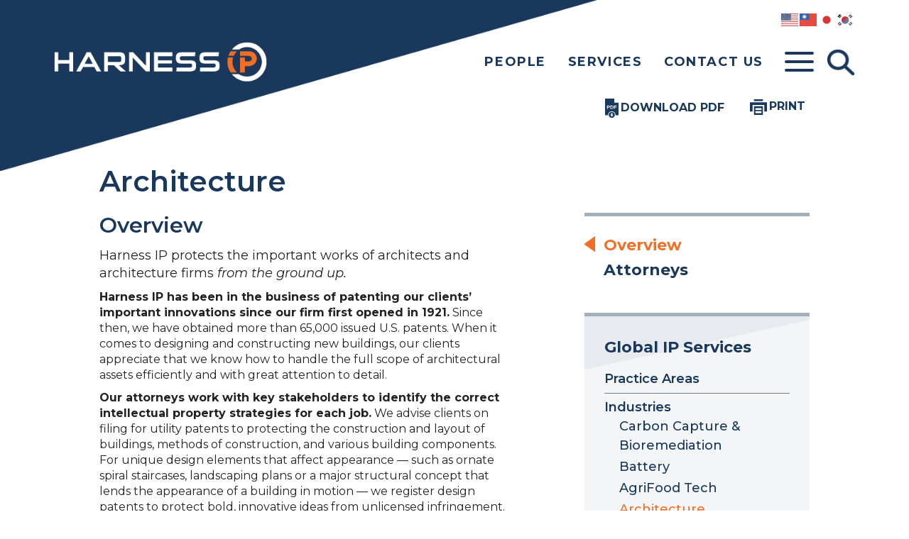

--- FILE ---
content_type: text/html; charset=UTF-8
request_url: https://www.harnessip.com/global-ip-services/industries/architecture/
body_size: 15136
content:
<!DOCTYPE html>
<html class="no-js" lang="en">
<head>
<meta charset="utf-8">
<meta http-equiv="X-UA-Compatible" content="IE=edge">
<meta name="viewport" content="width=device-width, initial-scale=1, shrink-to-fit=no">
<meta name="description" content="">
<meta name="City" content="St. Louis" />
<meta name="Country" content="United States" />
<meta name="distribution" content="Global" />
<meta name="geo.region" content="US-MO" />
<meta name="geo.placename" content="St. Louis" />
<meta name="geo.position" content="38.647037;-90.33517499999999" />
<meta name="ICBM" content="38.647037, -90.33517499999999" />
<meta http-equiv="imagetoolbar" content="no" />
<meta name="copyright" content="Harness IP" />
<meta name="viewport" content="width=device-width,initial-scale=1,maximum-scale=1" />
<link rel="apple-touch-icon" sizes="180x180" href="https://www.harnessip.com/apple-touch-icon.png">
<link rel="icon" type="image/png" sizes="32x32" href="https://www.harnessip.com/favicon-32x32.png">
<link rel="icon" type="image/png" sizes="16x16" href="/https://www.harnessip.comfavicon-16x16.png">
<link rel="manifest" href="/site.webmanifest">
<link rel="mask-icon" href="/safari-pinned-tab.svg" color="#5bbad5">
<meta name="msapplication-TileColor" content="#da532c">
<meta name="theme-color" content="#ffffff">
<link rel="profile" href="http://gmpg.org/xfn/11">
<!--BOOTSTRAP -->
<link href="https://cdn.jsdelivr.net/npm/bootstrap@5.1.3/dist/css/bootstrap.min.css" rel="stylesheet" integrity="sha384-1BmE4kWBq78iYhFldvKuhfTAU6auU8tT94WrHftjDbrCEXSU1oBoqyl2QvZ6jIW3" crossorigin="anonymous">
<!--fonts-->
<link rel="preconnect" href="https://fonts.googleapis.com">
<link rel="preconnect" href="https://fonts.gstatic.com" crossorigin>
<link href="https://fonts.googleapis.com/css2?family=Montserrat:ital,wght@0,100..900;1,100..900&display=swap" rel="stylesheet">
<link href="https://stackpath.bootstrapcdn.com/font-awesome/4.7.0/css/font-awesome.min.css" rel="stylesheet" integrity="sha384-wvfXpqpZZVQGK6TAh5PVlGOfQNHSoD2xbE+QkPxCAFlNEevoEH3Sl0sibVcOQVnN" crossorigin="anonymous">
<!--theme styles-->
<link rel="stylesheet" href="https://cdnjs.cloudflare.com/ajax/libs/OwlCarousel2/2.3.4/assets/owl.carousel.min.css">
<link rel="stylesheet" href="https://cdnjs.cloudflare.com/ajax/libs/magnific-popup.js/1.1.0/magnific-popup.css">
<link rel="stylesheet" href="https://www.harnessip.com/wp-content/themes/hdp-2025/style.css?ver=11">
<link rel="stylesheet" href="https://www.harnessip.com/wp-content/themes/hdp-2025/tabs.css?ver=3">
<link rel="stylesheet" href="https://www.harnessip.com/wp-content/themes/hdp-2025/filters.css?ver=2">
<link rel="stylesheet" href="https://www.harnessip.com/wp-content/themes/hdp-2025/css/print.css?ver=3">
<!--add Mailchimp Form API -->
<meta name="uri-translation" content="on" /><link rel="alternate" hreflang="en" href="https://www.harnessip.com/global-ip-services/industries/architecture/" />
<link rel="alternate" hreflang="zh-TW" href="https://zh-TW.harnessip.com/global-ip-services/industries/architecture/" />
<link rel="alternate" hreflang="ja" href="https://ja.harnessip.com/global-ip-services/industries/architecture/" />
<link rel="alternate" hreflang="ko" href="https://ko.harnessip.com/global-ip-services/industries/architecture/" />

<!-- Search Engine Optimization by Rank Math PRO - https://rankmath.com/ -->
<title>IP for Architects &amp; Architecture Firms</title>
<meta name="description" content="Harness IP protects the intellectual property works of architects and architecture firms, including patents, trademarks, copyrights, and trade secrets."/>
<meta name="robots" content="follow, index, max-snippet:-1, max-video-preview:-1, max-image-preview:large"/>
<link rel="canonical" href="https://www.harnessip.com/global-ip-services/industries/architecture/" />
<meta property="og:locale" content="en_US" />
<meta property="og:type" content="article" />
<meta property="og:title" content="IP for Architects &amp; Architecture Firms" />
<meta property="og:description" content="Harness IP protects the intellectual property works of architects and architecture firms, including patents, trademarks, copyrights, and trade secrets." />
<meta property="og:url" content="https://www.harnessip.com/global-ip-services/industries/architecture/" />
<meta property="og:site_name" content="Harness IP" />
<meta property="og:updated_time" content="2020-11-23T10:12:03-05:00" />
<meta property="og:image" content="https://www.harnessip.com/wp-content/uploads/2022/02/Harness-IP-Rank-Math.jpg" />
<meta property="og:image:secure_url" content="https://www.harnessip.com/wp-content/uploads/2022/02/Harness-IP-Rank-Math.jpg" />
<meta property="og:image:width" content="1200" />
<meta property="og:image:height" content="630" />
<meta property="og:image:alt" content="Architecture" />
<meta property="og:image:type" content="image/jpeg" />
<meta name="twitter:card" content="summary_large_image" />
<meta name="twitter:title" content="IP for Architects &amp; Architecture Firms" />
<meta name="twitter:description" content="Harness IP protects the intellectual property works of architects and architecture firms, including patents, trademarks, copyrights, and trade secrets." />
<meta name="twitter:image" content="https://www.harnessip.com/wp-content/uploads/2022/02/Harness-IP-Rank-Math.jpg" />
<!-- /Rank Math WordPress SEO plugin -->

<link rel='dns-prefetch' href='//cdnjs.cloudflare.com' />
<link rel='dns-prefetch' href='//cdn.jsdelivr.net' />
<link rel='dns-prefetch' href='//unpkg.com' />
<link rel='dns-prefetch' href='//fonts.googleapis.com' />
<link rel="alternate" type="application/rss+xml" title="Harness IP &raquo; Feed" href="https://www.harnessip.com/feed/" />
<link rel="alternate" type="application/rss+xml" title="Harness IP &raquo; Comments Feed" href="https://www.harnessip.com/comments/feed/" />
<link rel="alternate" title="oEmbed (JSON)" type="application/json+oembed" href="https://www.harnessip.com/wp-json/oembed/1.0/embed?url=https%3A%2F%2Fwww.harnessip.com%2Fglobal-ip-services%2Findustries%2Farchitecture%2F" />
<link rel="alternate" title="oEmbed (XML)" type="text/xml+oembed" href="https://www.harnessip.com/wp-json/oembed/1.0/embed?url=https%3A%2F%2Fwww.harnessip.com%2Fglobal-ip-services%2Findustries%2Farchitecture%2F&#038;format=xml" />
<meta property="fb:admins" content="HarnessDickeyandPierce"/><meta property="og:title" content="Architecture"/><meta property="og:type" content="article"/><meta property="og:url" content="https://www.harnessip.com/global-ip-services/industries/architecture/"/><meta property="og:site_name" content="Harness Dickey"/><meta property="og:image" content="https://www.harnessip.com/assets/images/logo-hdp.png"/>
<style id='wp-img-auto-sizes-contain-inline-css' type='text/css'>
img:is([sizes=auto i],[sizes^="auto," i]){contain-intrinsic-size:3000px 1500px}
/*# sourceURL=wp-img-auto-sizes-contain-inline-css */
</style>
<link rel='stylesheet' id='scap.flashblock-css' href='https://www.harnessip.com/wp-content/plugins/compact-wp-audio-player/css/flashblock.css?ver=6.9' type='text/css' media='all' />
<link rel='stylesheet' id='scap.player-css' href='https://www.harnessip.com/wp-content/plugins/compact-wp-audio-player/css/player.css?ver=6.9' type='text/css' media='all' />
<style id='wp-block-library-inline-css' type='text/css'>
:root{--wp-block-synced-color:#7a00df;--wp-block-synced-color--rgb:122,0,223;--wp-bound-block-color:var(--wp-block-synced-color);--wp-editor-canvas-background:#ddd;--wp-admin-theme-color:#007cba;--wp-admin-theme-color--rgb:0,124,186;--wp-admin-theme-color-darker-10:#006ba1;--wp-admin-theme-color-darker-10--rgb:0,107,160.5;--wp-admin-theme-color-darker-20:#005a87;--wp-admin-theme-color-darker-20--rgb:0,90,135;--wp-admin-border-width-focus:2px}@media (min-resolution:192dpi){:root{--wp-admin-border-width-focus:1.5px}}.wp-element-button{cursor:pointer}:root .has-very-light-gray-background-color{background-color:#eee}:root .has-very-dark-gray-background-color{background-color:#313131}:root .has-very-light-gray-color{color:#eee}:root .has-very-dark-gray-color{color:#313131}:root .has-vivid-green-cyan-to-vivid-cyan-blue-gradient-background{background:linear-gradient(135deg,#00d084,#0693e3)}:root .has-purple-crush-gradient-background{background:linear-gradient(135deg,#34e2e4,#4721fb 50%,#ab1dfe)}:root .has-hazy-dawn-gradient-background{background:linear-gradient(135deg,#faaca8,#dad0ec)}:root .has-subdued-olive-gradient-background{background:linear-gradient(135deg,#fafae1,#67a671)}:root .has-atomic-cream-gradient-background{background:linear-gradient(135deg,#fdd79a,#004a59)}:root .has-nightshade-gradient-background{background:linear-gradient(135deg,#330968,#31cdcf)}:root .has-midnight-gradient-background{background:linear-gradient(135deg,#020381,#2874fc)}:root{--wp--preset--font-size--normal:16px;--wp--preset--font-size--huge:42px}.has-regular-font-size{font-size:1em}.has-larger-font-size{font-size:2.625em}.has-normal-font-size{font-size:var(--wp--preset--font-size--normal)}.has-huge-font-size{font-size:var(--wp--preset--font-size--huge)}.has-text-align-center{text-align:center}.has-text-align-left{text-align:left}.has-text-align-right{text-align:right}.has-fit-text{white-space:nowrap!important}#end-resizable-editor-section{display:none}.aligncenter{clear:both}.items-justified-left{justify-content:flex-start}.items-justified-center{justify-content:center}.items-justified-right{justify-content:flex-end}.items-justified-space-between{justify-content:space-between}.screen-reader-text{border:0;clip-path:inset(50%);height:1px;margin:-1px;overflow:hidden;padding:0;position:absolute;width:1px;word-wrap:normal!important}.screen-reader-text:focus{background-color:#ddd;clip-path:none;color:#444;display:block;font-size:1em;height:auto;left:5px;line-height:normal;padding:15px 23px 14px;text-decoration:none;top:5px;width:auto;z-index:100000}html :where(.has-border-color){border-style:solid}html :where([style*=border-top-color]){border-top-style:solid}html :where([style*=border-right-color]){border-right-style:solid}html :where([style*=border-bottom-color]){border-bottom-style:solid}html :where([style*=border-left-color]){border-left-style:solid}html :where([style*=border-width]){border-style:solid}html :where([style*=border-top-width]){border-top-style:solid}html :where([style*=border-right-width]){border-right-style:solid}html :where([style*=border-bottom-width]){border-bottom-style:solid}html :where([style*=border-left-width]){border-left-style:solid}html :where(img[class*=wp-image-]){height:auto;max-width:100%}:where(figure){margin:0 0 1em}html :where(.is-position-sticky){--wp-admin--admin-bar--position-offset:var(--wp-admin--admin-bar--height,0px)}@media screen and (max-width:600px){html :where(.is-position-sticky){--wp-admin--admin-bar--position-offset:0px}}

/*# sourceURL=wp-block-library-inline-css */
</style><style id='global-styles-inline-css' type='text/css'>
:root{--wp--preset--aspect-ratio--square: 1;--wp--preset--aspect-ratio--4-3: 4/3;--wp--preset--aspect-ratio--3-4: 3/4;--wp--preset--aspect-ratio--3-2: 3/2;--wp--preset--aspect-ratio--2-3: 2/3;--wp--preset--aspect-ratio--16-9: 16/9;--wp--preset--aspect-ratio--9-16: 9/16;--wp--preset--color--black: #000000;--wp--preset--color--cyan-bluish-gray: #abb8c3;--wp--preset--color--white: #ffffff;--wp--preset--color--pale-pink: #f78da7;--wp--preset--color--vivid-red: #cf2e2e;--wp--preset--color--luminous-vivid-orange: #ff6900;--wp--preset--color--luminous-vivid-amber: #fcb900;--wp--preset--color--light-green-cyan: #7bdcb5;--wp--preset--color--vivid-green-cyan: #00d084;--wp--preset--color--pale-cyan-blue: #8ed1fc;--wp--preset--color--vivid-cyan-blue: #0693e3;--wp--preset--color--vivid-purple: #9b51e0;--wp--preset--gradient--vivid-cyan-blue-to-vivid-purple: linear-gradient(135deg,rgb(6,147,227) 0%,rgb(155,81,224) 100%);--wp--preset--gradient--light-green-cyan-to-vivid-green-cyan: linear-gradient(135deg,rgb(122,220,180) 0%,rgb(0,208,130) 100%);--wp--preset--gradient--luminous-vivid-amber-to-luminous-vivid-orange: linear-gradient(135deg,rgb(252,185,0) 0%,rgb(255,105,0) 100%);--wp--preset--gradient--luminous-vivid-orange-to-vivid-red: linear-gradient(135deg,rgb(255,105,0) 0%,rgb(207,46,46) 100%);--wp--preset--gradient--very-light-gray-to-cyan-bluish-gray: linear-gradient(135deg,rgb(238,238,238) 0%,rgb(169,184,195) 100%);--wp--preset--gradient--cool-to-warm-spectrum: linear-gradient(135deg,rgb(74,234,220) 0%,rgb(151,120,209) 20%,rgb(207,42,186) 40%,rgb(238,44,130) 60%,rgb(251,105,98) 80%,rgb(254,248,76) 100%);--wp--preset--gradient--blush-light-purple: linear-gradient(135deg,rgb(255,206,236) 0%,rgb(152,150,240) 100%);--wp--preset--gradient--blush-bordeaux: linear-gradient(135deg,rgb(254,205,165) 0%,rgb(254,45,45) 50%,rgb(107,0,62) 100%);--wp--preset--gradient--luminous-dusk: linear-gradient(135deg,rgb(255,203,112) 0%,rgb(199,81,192) 50%,rgb(65,88,208) 100%);--wp--preset--gradient--pale-ocean: linear-gradient(135deg,rgb(255,245,203) 0%,rgb(182,227,212) 50%,rgb(51,167,181) 100%);--wp--preset--gradient--electric-grass: linear-gradient(135deg,rgb(202,248,128) 0%,rgb(113,206,126) 100%);--wp--preset--gradient--midnight: linear-gradient(135deg,rgb(2,3,129) 0%,rgb(40,116,252) 100%);--wp--preset--font-size--small: 13px;--wp--preset--font-size--medium: 20px;--wp--preset--font-size--large: 36px;--wp--preset--font-size--x-large: 42px;--wp--preset--spacing--20: 0.44rem;--wp--preset--spacing--30: 0.67rem;--wp--preset--spacing--40: 1rem;--wp--preset--spacing--50: 1.5rem;--wp--preset--spacing--60: 2.25rem;--wp--preset--spacing--70: 3.38rem;--wp--preset--spacing--80: 5.06rem;--wp--preset--shadow--natural: 6px 6px 9px rgba(0, 0, 0, 0.2);--wp--preset--shadow--deep: 12px 12px 50px rgba(0, 0, 0, 0.4);--wp--preset--shadow--sharp: 6px 6px 0px rgba(0, 0, 0, 0.2);--wp--preset--shadow--outlined: 6px 6px 0px -3px rgb(255, 255, 255), 6px 6px rgb(0, 0, 0);--wp--preset--shadow--crisp: 6px 6px 0px rgb(0, 0, 0);}:where(.is-layout-flex){gap: 0.5em;}:where(.is-layout-grid){gap: 0.5em;}body .is-layout-flex{display: flex;}.is-layout-flex{flex-wrap: wrap;align-items: center;}.is-layout-flex > :is(*, div){margin: 0;}body .is-layout-grid{display: grid;}.is-layout-grid > :is(*, div){margin: 0;}:where(.wp-block-columns.is-layout-flex){gap: 2em;}:where(.wp-block-columns.is-layout-grid){gap: 2em;}:where(.wp-block-post-template.is-layout-flex){gap: 1.25em;}:where(.wp-block-post-template.is-layout-grid){gap: 1.25em;}.has-black-color{color: var(--wp--preset--color--black) !important;}.has-cyan-bluish-gray-color{color: var(--wp--preset--color--cyan-bluish-gray) !important;}.has-white-color{color: var(--wp--preset--color--white) !important;}.has-pale-pink-color{color: var(--wp--preset--color--pale-pink) !important;}.has-vivid-red-color{color: var(--wp--preset--color--vivid-red) !important;}.has-luminous-vivid-orange-color{color: var(--wp--preset--color--luminous-vivid-orange) !important;}.has-luminous-vivid-amber-color{color: var(--wp--preset--color--luminous-vivid-amber) !important;}.has-light-green-cyan-color{color: var(--wp--preset--color--light-green-cyan) !important;}.has-vivid-green-cyan-color{color: var(--wp--preset--color--vivid-green-cyan) !important;}.has-pale-cyan-blue-color{color: var(--wp--preset--color--pale-cyan-blue) !important;}.has-vivid-cyan-blue-color{color: var(--wp--preset--color--vivid-cyan-blue) !important;}.has-vivid-purple-color{color: var(--wp--preset--color--vivid-purple) !important;}.has-black-background-color{background-color: var(--wp--preset--color--black) !important;}.has-cyan-bluish-gray-background-color{background-color: var(--wp--preset--color--cyan-bluish-gray) !important;}.has-white-background-color{background-color: var(--wp--preset--color--white) !important;}.has-pale-pink-background-color{background-color: var(--wp--preset--color--pale-pink) !important;}.has-vivid-red-background-color{background-color: var(--wp--preset--color--vivid-red) !important;}.has-luminous-vivid-orange-background-color{background-color: var(--wp--preset--color--luminous-vivid-orange) !important;}.has-luminous-vivid-amber-background-color{background-color: var(--wp--preset--color--luminous-vivid-amber) !important;}.has-light-green-cyan-background-color{background-color: var(--wp--preset--color--light-green-cyan) !important;}.has-vivid-green-cyan-background-color{background-color: var(--wp--preset--color--vivid-green-cyan) !important;}.has-pale-cyan-blue-background-color{background-color: var(--wp--preset--color--pale-cyan-blue) !important;}.has-vivid-cyan-blue-background-color{background-color: var(--wp--preset--color--vivid-cyan-blue) !important;}.has-vivid-purple-background-color{background-color: var(--wp--preset--color--vivid-purple) !important;}.has-black-border-color{border-color: var(--wp--preset--color--black) !important;}.has-cyan-bluish-gray-border-color{border-color: var(--wp--preset--color--cyan-bluish-gray) !important;}.has-white-border-color{border-color: var(--wp--preset--color--white) !important;}.has-pale-pink-border-color{border-color: var(--wp--preset--color--pale-pink) !important;}.has-vivid-red-border-color{border-color: var(--wp--preset--color--vivid-red) !important;}.has-luminous-vivid-orange-border-color{border-color: var(--wp--preset--color--luminous-vivid-orange) !important;}.has-luminous-vivid-amber-border-color{border-color: var(--wp--preset--color--luminous-vivid-amber) !important;}.has-light-green-cyan-border-color{border-color: var(--wp--preset--color--light-green-cyan) !important;}.has-vivid-green-cyan-border-color{border-color: var(--wp--preset--color--vivid-green-cyan) !important;}.has-pale-cyan-blue-border-color{border-color: var(--wp--preset--color--pale-cyan-blue) !important;}.has-vivid-cyan-blue-border-color{border-color: var(--wp--preset--color--vivid-cyan-blue) !important;}.has-vivid-purple-border-color{border-color: var(--wp--preset--color--vivid-purple) !important;}.has-vivid-cyan-blue-to-vivid-purple-gradient-background{background: var(--wp--preset--gradient--vivid-cyan-blue-to-vivid-purple) !important;}.has-light-green-cyan-to-vivid-green-cyan-gradient-background{background: var(--wp--preset--gradient--light-green-cyan-to-vivid-green-cyan) !important;}.has-luminous-vivid-amber-to-luminous-vivid-orange-gradient-background{background: var(--wp--preset--gradient--luminous-vivid-amber-to-luminous-vivid-orange) !important;}.has-luminous-vivid-orange-to-vivid-red-gradient-background{background: var(--wp--preset--gradient--luminous-vivid-orange-to-vivid-red) !important;}.has-very-light-gray-to-cyan-bluish-gray-gradient-background{background: var(--wp--preset--gradient--very-light-gray-to-cyan-bluish-gray) !important;}.has-cool-to-warm-spectrum-gradient-background{background: var(--wp--preset--gradient--cool-to-warm-spectrum) !important;}.has-blush-light-purple-gradient-background{background: var(--wp--preset--gradient--blush-light-purple) !important;}.has-blush-bordeaux-gradient-background{background: var(--wp--preset--gradient--blush-bordeaux) !important;}.has-luminous-dusk-gradient-background{background: var(--wp--preset--gradient--luminous-dusk) !important;}.has-pale-ocean-gradient-background{background: var(--wp--preset--gradient--pale-ocean) !important;}.has-electric-grass-gradient-background{background: var(--wp--preset--gradient--electric-grass) !important;}.has-midnight-gradient-background{background: var(--wp--preset--gradient--midnight) !important;}.has-small-font-size{font-size: var(--wp--preset--font-size--small) !important;}.has-medium-font-size{font-size: var(--wp--preset--font-size--medium) !important;}.has-large-font-size{font-size: var(--wp--preset--font-size--large) !important;}.has-x-large-font-size{font-size: var(--wp--preset--font-size--x-large) !important;}
/*# sourceURL=global-styles-inline-css */
</style>

<style id='classic-theme-styles-inline-css' type='text/css'>
/*! This file is auto-generated */
.wp-block-button__link{color:#fff;background-color:#32373c;border-radius:9999px;box-shadow:none;text-decoration:none;padding:calc(.667em + 2px) calc(1.333em + 2px);font-size:1.125em}.wp-block-file__button{background:#32373c;color:#fff;text-decoration:none}
/*# sourceURL=/wp-includes/css/classic-themes.min.css */
</style>
<link rel='stylesheet' id='wp-components-css' href='https://www.harnessip.com/wp-includes/css/dist/components/style.min.css?ver=6.9' type='text/css' media='all' />
<link rel='stylesheet' id='wp-preferences-css' href='https://www.harnessip.com/wp-includes/css/dist/preferences/style.min.css?ver=6.9' type='text/css' media='all' />
<link rel='stylesheet' id='wp-block-editor-css' href='https://www.harnessip.com/wp-includes/css/dist/block-editor/style.min.css?ver=6.9' type='text/css' media='all' />
<link rel='stylesheet' id='popup-maker-block-library-style-css' href='https://www.harnessip.com/wp-content/plugins/popup-maker/dist/packages/block-library-style.css?ver=dbea705cfafe089d65f1' type='text/css' media='all' />
<link rel='stylesheet' id='contact-form-7-css' href='https://www.harnessip.com/wp-content/plugins/contact-form-7/includes/css/styles.css?ver=6.1.4' type='text/css' media='all' />
<link rel='stylesheet' id='wpmap-jqvmap-css' href='https://cdnjs.cloudflare.com/ajax/libs/jqvmap/1.5.1/jqvmap.min.css?ver=6.9' type='text/css' media='all' />
<link rel='stylesheet' id='wpmap-font-awesome-css' href='https://cdnjs.cloudflare.com/ajax/libs/font-awesome/6.4.2/css/all.min.css?ver=6.9' type='text/css' media='all' />
<link rel='stylesheet' id='wpmap-fonts-css' href='https://fonts.googleapis.com/css2?family=Montserrat%3Aital%2Cwght%400%2C100..900%3B1%2C100..900&#038;display=swap&#038;ver=6.9' type='text/css' media='all' />
<link rel='stylesheet' id='wpmap-css-css' href='https://www.harnessip.com/wp-content/plugins/wpmap/assets/css/wpmap.css?ver=1769340296' type='text/css' media='all' />
<link rel='stylesheet' id='fancybox-css' href='https://www.harnessip.com/wp-content/plugins/easy-fancybox/fancybox/2.2.0/jquery.fancybox.min.css?ver=6.9' type='text/css' media='screen' />
<script type="text/javascript" src="https://www.harnessip.com/wp-content/plugins/compact-wp-audio-player/js/soundmanager2-nodebug-jsmin.js?ver=6.9" id="scap.soundmanager2-js"></script>
<script type="text/javascript" src="https://www.harnessip.com/wp-includes/js/jquery/jquery.min.js?ver=3.7.1" id="jquery-core-js"></script>
<script type="text/javascript" src="https://www.harnessip.com/wp-includes/js/jquery/jquery-migrate.min.js?ver=3.4.1" id="jquery-migrate-js"></script>
<link rel="https://api.w.org/" href="https://www.harnessip.com/wp-json/" /><link rel="EditURI" type="application/rsd+xml" title="RSD" href="https://www.harnessip.com/xmlrpc.php?rsd" />
<meta name="generator" content="WordPress 6.9" />
<link rel='shortlink' href='https://www.harnessip.com/?p=8069' />
<script type="text/javascript">
(function(url){
	if(/(?:Chrome\/26\.0\.1410\.63 Safari\/537\.31|WordfenceTestMonBot)/.test(navigator.userAgent)){ return; }
	var addEvent = function(evt, handler) {
		if (window.addEventListener) {
			document.addEventListener(evt, handler, false);
		} else if (window.attachEvent) {
			document.attachEvent('on' + evt, handler);
		}
	};
	var removeEvent = function(evt, handler) {
		if (window.removeEventListener) {
			document.removeEventListener(evt, handler, false);
		} else if (window.detachEvent) {
			document.detachEvent('on' + evt, handler);
		}
	};
	var evts = 'contextmenu dblclick drag dragend dragenter dragleave dragover dragstart drop keydown keypress keyup mousedown mousemove mouseout mouseover mouseup mousewheel scroll'.split(' ');
	var logHuman = function() {
		if (window.wfLogHumanRan) { return; }
		window.wfLogHumanRan = true;
		var wfscr = document.createElement('script');
		wfscr.type = 'text/javascript';
		wfscr.async = true;
		wfscr.src = url + '&r=' + Math.random();
		(document.getElementsByTagName('head')[0]||document.getElementsByTagName('body')[0]).appendChild(wfscr);
		for (var i = 0; i < evts.length; i++) {
			removeEvent(evts[i], logHuman);
		}
	};
	for (var i = 0; i < evts.length; i++) {
		addEvent(evts[i], logHuman);
	}
})('//www.harnessip.com/?wordfence_lh=1&hid=BB726F05ACABCE5F22BE6B6E905BEF1A');
</script><meta property="og:title" content="Architecture" />
<meta property="og:type" content="article" />
<meta property="og:image" content="" />
<meta property="og:url" content="https://www.harnessip.com/global-ip-services/industries/architecture/" />
<meta property="og:description" content="" />
<meta property="og:site_name" content="Harness IP" />

<link rel="icon" href="https://www.harnessip.com/wp-content/uploads/2025/04/android-chrome-256x256-1-103x103.png" sizes="32x32" />
<link rel="icon" href="https://www.harnessip.com/wp-content/uploads/2025/04/android-chrome-256x256-1.png" sizes="192x192" />
<link rel="apple-touch-icon" href="https://www.harnessip.com/wp-content/uploads/2025/04/android-chrome-256x256-1.png" />
<meta name="msapplication-TileImage" content="https://www.harnessip.com/wp-content/uploads/2025/04/android-chrome-256x256-1.png" />
</head>
<body class="wp-singular industries-template-default single single-industries postid-8069 wp-custom-logo wp-theme-hdp-2025">
<div class="header-bg"><img class="img-stretch d-md-none" src="https://www.harnessip.com/wp-content/themes/hdp-2025/images/header-bg-sm.png" width="768" height="245" aria-hidden="true" alt=""><img class="img-stretch d-none d-md-block" src="https://www.harnessip.com/wp-content/themes/hdp-2025/images/header-bg.png" width="1440" height="178" aria-hidden="true" alt=""></div>
<!--end header-bg -->
<header> <a id="skiptocontent" href="#main">skip to main content</a>
  <div class="language-switcher">
    <div class="container container-wide"> <div class="gtranslate_wrapper" id="gt-wrapper-38697633"></div> </div>
    <!--end container container-wide --> 
    
  </div>
  <!--end language-switcher -->
  
  <div class="container container-wide">
    <div class="row align-items-center justify-content-between">
      <div class="col-7 col-lg-4">
        <div class="logo">
          <a href="https://www.harnessip.com/" class="custom-logo-link" rel="home"><img width="378" height="72" src="https://www.harnessip.com/wp-content/uploads/2025/04/harness-ip-logo-white-2.png" class="custom-logo" alt="Harness IP" decoding="async" srcset="https://www.harnessip.com/wp-content/uploads/2025/04/harness-ip-logo-white-2.png 378w, https://www.harnessip.com/wp-content/uploads/2025/04/harness-ip-logo-white-2-330x63.png 330w" sizes="(max-width: 378px) 100vw, 378px" /></a>        </div>
        <!--end logo -->
        
        <div class="printlogo"><img src="https://www.harnessip.com/wp-content/themes/hdp-2025/images/harness-ip-logo-blue.png" width="389" height="72" alt="Harness IP"> </div>
        <!--end printlogo --> 
      </div>
      <!--end col-7 col-lg-4 -->
      <div class="col-5 col-lg-8 justify-content-end">
        <div class="header-tools-wrapper">
          <nav aria-label="Primary" class="item mainmenu">
            <ul id="menu-main-menu" class="menu"><li id="menu-item-15913" class="menu-item menu-item-type-post_type menu-item-object-page menu-item-15913"><a title="People" href="https://www.harnessip.com/people/">People</a></li>
<li id="menu-item-15915" class="menu-item menu-item-type-post_type menu-item-object-page menu-item-15915"><a title="Services" href="https://www.harnessip.com/global-ip-services/practice-areas/">Services</a></li>
<li id="menu-item-15916" class="menu-item menu-item-type-post_type menu-item-object-page menu-item-15916"><a title="Contact Us" href="https://www.harnessip.com/offices/">Contact Us</a></li>
</ul>          </nav>
          <div class="header-tools">
            <button id="hamburger" aria-label='Toggle menu' class="nav-button button-lines button-lines-x"><span class='lines'></span></button>
            <button id="openSearch" class="search-icon search-btn" aria-haspopup="true" aria-expanded="false" aria-label="Toggle Search" ></button>
          </div>
          <!--end header-tools --> 
          
        </div>
      </div>
      <!--end col-12 col-lg-8 --> 
      
    </div>
    <!--end row --> 
  </div>
  <!--end container-wide --> 
</header>
<section id="Overlay" class="overlay open_close"  role="dialog" aria-labelledby="mobilemenulabel">
  <div class="overlay-content">
    <div class="container">
      <nav class="mobilemenu d-none d-md-block" aria-labelledby="overlaymenulabel">
        <h2 id="overlaymenulabel" class="sr-only visually-hidden">Main Menu</h2>
        <ul id="menu-main-overlay-menu" class="menu"><li id="menu-item-17285" class="menu-item menu-item-type-post_type menu-item-object-page menu-item-17285"><a title="People" href="https://www.harnessip.com/people/">People</a></li>
<li id="menu-item-17286" class="menu-item menu-item-type-post_type menu-item-object-page menu-item-17286"><a title="Services" href="https://www.harnessip.com/global-ip-services/practice-areas/">Services</a></li>
<li id="menu-item-17287" class="menu-item menu-item-type-post_type menu-item-object-page menu-item-17287"><a title="Blog" href="https://www.harnessip.com/blog/">Blog</a></li>
<li id="menu-item-17288" class="menu-item menu-item-type-post_type menu-item-object-page menu-item-17288"><a title="News &#038; Publications" href="https://www.harnessip.com/news-and-awards/">News &#038; Publications</a></li>
<li id="menu-item-17289" class="menu-item menu-item-type-post_type menu-item-object-page menu-item-17289"><a title="About Us" href="https://www.harnessip.com/about-us/">About Us</a></li>
<li id="menu-item-17290" class="menu-item menu-item-type-post_type menu-item-object-page menu-item-17290"><a title="Interactive IP Atlas" href="https://www.harnessip.com/atlas-map/">Interactive IP Atlas</a></li>
<li id="menu-item-17291" class="menu-item menu-item-type-post_type menu-item-object-page menu-item-17291"><a title="Careers" href="https://www.harnessip.com/careers/">Careers</a></li>
<li id="menu-item-17292" class="menu-item menu-item-type-post_type menu-item-object-page menu-item-17292"><a title="Contact Us" href="https://www.harnessip.com/offices/">Contact Us</a></li>
<li id="menu-item-17293" class="menu-item menu-item-type-custom menu-item-object-custom menu-item-17293"><a title="Client Login" target="_blank" href="https://connect.harnessip.com/">Client Login</a></li>
</ul>      </nav>
      <nav class="mobilemenu d-block d-md-none" aria-labelledby="mobilemenulabel">
        <h2 id="mobilemenulabel" class="sr-only visually-hidden">Main Menu</h2>
        <ul id="menu-mobile-menu" class="menu"><li id="menu-item-15919" class="menu-item menu-item-type-post_type menu-item-object-page menu-item-15919"><a title="People" href="https://www.harnessip.com/people/">People</a></li>
<li id="menu-item-15920" class="menu-item menu-item-type-post_type menu-item-object-page menu-item-15920"><a title="Services" href="https://www.harnessip.com/global-ip-services/practice-areas/">Services</a></li>
<li id="menu-item-15921" class="menu-item menu-item-type-post_type menu-item-object-page menu-item-15921"><a title="Blog" href="https://www.harnessip.com/blog/">Blog</a></li>
<li id="menu-item-15922" class="menu-item menu-item-type-post_type menu-item-object-page menu-item-15922"><a title="News &#038; Publications" href="https://www.harnessip.com/news-and-awards/">News &#038; Publications</a></li>
<li id="menu-item-17294" class="menu-item menu-item-type-post_type menu-item-object-page menu-item-17294"><a title="Interactive IP Atlas" href="https://www.harnessip.com/atlas-map/">Interactive IP Atlas</a></li>
<li id="menu-item-15923" class="menu-item menu-item-type-post_type menu-item-object-page menu-item-15923"><a title="About Us" href="https://www.harnessip.com/about-us/">About Us</a></li>
<li id="menu-item-15924" class="menu-item menu-item-type-post_type menu-item-object-page menu-item-15924"><a title="Careers" href="https://www.harnessip.com/careers/">Careers</a></li>
<li id="menu-item-15925" class="menu-item menu-item-type-post_type menu-item-object-page menu-item-15925"><a title="Contact Us" href="https://www.harnessip.com/offices/">Contact Us</a></li>
<li id="menu-item-15926" class="menu-item menu-item-type-custom menu-item-object-custom menu-item-15926"><a title="Client Login" target="_blank" href="https://connect.harnessip.com/">Client Login</a></li>
</ul>      </nav>
    </div>
    <!--end container --> 
    
  </div>
  <!--end overlay-content --> 
  
</section>
<!--end menu overlay --> 

<!-- start takeover search -->
<section id="searchOverlay" class="search-overlay" role="dialog" aria-label="site search">
  <div class="container search-area large-search">
    <form role="search" aria-label="site wide search" class="search_form" action="https://www.harnessip.com/" method="get" enctype="multipart/form-data">
      <div class="input-group form-btn">
        <input type="text" class="form-control" id="siteSearchFormInput" name="s" placeholder="Start typing to search" aria-label="Search here" aria-describedby="button-addon2">
        <div class="input-group-append">
          <button class="btn btn-searchsubmit" type="submit" id="button-addon2" aria-label="Submit Button"><span class="fa fa-search" aria-hidden="true"></span></button>
        </div>
        <!--end nput-group-append --> 
      </div>
      <!--end input-group form-btn -->
      
    </form>
  </div>
  <!--end container -->
  
  <div class="close-btn d-none">
    <button onclick="closeSearch()" class="btn search-icon search-button search-close" aria-label="Close Search Window"> <img src="images/close-icon.png" width="24" height="24" alt="close"> </button>
  </div>
  <!--end close-btn --> 
  
</section>
<!--end Search overlay --> 
<main id="main">  <aside class="pagetools-alt">
  <div class="container">
    <div class="row g-3 g-md-4 justify-content-end">
	          <div class="col-auto align-items-center">
          <div class="page-tool">
          <button class="page-tool" onclick="window.location.href='https://www.harnessip.com/global-ip-services/industries/architecture/?output=pdf'"><img class="icon" src="https://www.harnessip.com/wp-content/themes/hdp-2025/images/icon-pdf-blue.png" width="19" height="28" alt="Download PDF"><span>Download PDF</span></button>    
          </div>
        </div>
      
      <div class="col-auto align-items-center">
      	<div class="page-tool">
        <button class="page-tool" onclick="window.print();"><img class="icon" src="https://www.harnessip.com/wp-content/themes/hdp-2025/images/icon-print-blue.png" width="24" height="23" alt="print"><span>Print</span></button>
        </div>
      </div>
      
    </div>
  </div>
</aside>    <section class="maincontent">    <div class="container content-padding">      <h1>        Architecture      </h1>      <div class="row justify-content-between">        <div class="col-12 col-lg-8 col-xl-7">          <div class="tab-content content panel-group main">            <div id="tab-1" class="tab-pane active">              <div class="panel panel-default">                <div class="panel-heading">                  <h2 id="tab-1-heading" class="panel-title"><a data-toggle="collapse" role="button" aria-expanded="true" aria-controls="collapse-1" data-parent=".tab-pane" href="#collapse-1">Overview<img class="arrow" src="https://www.harnessip.com/wp-content/themes/hdp-2025/images/toggle-arrow-placeholder.png" alt="click to toggle this section" width="16" height="16"></a></h2>                </div>                <!--end panel-heading -->                                <div id="collapse-1" role="tabpanel" class="panel-collapse collapse show">                  <article aria-labelledby="tab-1-heading">                    <div class="tab-content-heading">                      <h2>Overview</h2>                    </div>                    <!--end tab-heading - screen reader only -->                    <div class="lead">                                            <p>Harness IP protects the important works of architects and architecture firms <em>from the ground up.</em></p>
                                          </div>                    <!--end lead -->                                                            <p><strong>Harness IP has been in the business of patenting our clients’ important innovations since our firm first opened in 1921.</strong> Since then, we have obtained more than 65,000 issued U.S. patents. When it comes to designing and constructing new buildings, our clients appreciate that we know how to handle the full scope of architectural assets efficiently and with great attention to detail.</p>
<p><strong>Our attorneys work with key stakeholders to identify the correct intellectual property strategies for each job.</strong> We advise clients on filing for utility patents to protecting the construction and layout of buildings, methods of construction, and various building components. For unique design elements that affect appearance — such as ornate spiral staircases, landscaping plans or a major structural concept that lends the appearance of a building in motion — we register design patents to protect bold, innovative ideas from unlicensed infringement.</p>
<p>Examples of patented innovations in architecture include:</p>
<ul>
<li>Buckminster Fuller&#8217;s patent protecting <a href="https://www.harnessip.com/wp-content/uploads/2017/08/US2682235-Fuller-Dome.pdf" target="_blank" rel="noopener">the geodesic dome</a></li>
<li>Buffington&#8217;s patent, filed in 1888, protected one of the first <a href="https://www.harnessip.com/wp-content/uploads/2017/08/US383170-Buffington.pdf" target="_blank" rel="noopener">sky scrapers</a></li>
<li>Apple has a design patent for it&#8217;s <a href="https://www.harnessip.com/wp-content/uploads/2017/08/USD712067-Apple-5th-Ave.pdf" target="_blank" rel="noopener">Fifth Avenue Store</a></li>
<li>Frank Lloyd Wright has a patent for <a href="https://www.harnessip.com/wp-content/uploads/2017/08/USD27977-Wright-Glass.pdf" target="_blank" rel="noopener">prismatic glass tiles</a></li>
<li>Apple has another design patent for a <a href="https://www.harnessip.com/wp-content/uploads/2017/08/USD715963-Apple-Stairs.pdf" target="_blank" rel="noopener">circular stairway</a></li>
<li>Calatrava obtained a design patent for his <a href="https://www.harnessip.com/wp-content/uploads/2017/08/USD554271-Calatrava.pdf" target="_blank" rel="noopener">Turning Torso building</a></li>
</ul>
<p>With incredible advances in materials engineering and additive manufacturing, architecture is continually able reach new heights. Finding new ways to harness the potential of these new technologies in architectural works can unlock the door to exciting projects and lucrative ongoing contracts. Harness IP works closely with architects, engineers and designers to ensure that your innovative idea is safe from the prying eyes of competitors and remains lucrative for years to come.</p>
<p><strong>Harness IP also counsels architects and architecture firms in the important area of copyright protection.</strong> Copyrights often protect an architect’s drawings and the architectural works themselves, but they also have potential for further protection. Our attorneys consider the “big picture” collateral, including advertising, promotional materials, websites and other crucial assets that make your work a success.</p>
<p><strong>Importantly, our attorneys understand the Visual Artists Rights Act and how it applies to the architecture industry.</strong> Recent court cases have demonstrated that incorporating original artwork into an architectural work requires additional safeguards. We work closely with architects to ensure they take the rights of artists into account while maintaining their own rights to the larger project.</p>
<p><strong>Trademarks and service marks provide another level of strategic legal protection for our clients in the architecture business.</strong> As a nationally ranked firm in trademark law by <em>U.S. News &amp; World Report</em>, we are recognized experts at protecting our clients’ marks. Not only do we register trademarks and service marks for buildings, architects and architectural firms at home in the U.S., we regularly file for trademark protection in more than 100 counties to safeguard valuable branding opportunities on a global scale.</p>
<p>Examples of registered marks for architectural works include:</p>
<ul>
<li><a href="https://www.harnessip.com/wp-content/uploads/2017/08/1677140-Wright-Architects.pdf" target="_blank" rel="noopener">Frank Lloyd Wright Architects&#8217;</a> firm name and logo</li>
<li><a href="https://www.harnessip.com/wp-content/uploads/2017/08/4021593-Apple.pdf" target="_blank" rel="noopener">Apple </a>has a trademark protecting the appearance of one of its stores</li>
<li><a href="https://www.harnessip.com/wp-content/uploads/2017/08/2773451-Space-Needle.pdf" target="_blank" rel="noopener">The Space Needle</a> is protected by a trademark filed by the city of Seattle</li>
<li><a href="https://www.harnessip.com/wp-content/uploads/2017/08/2508347-Rock-Hall.pdf" target="_blank" rel="noopener">The Rock and Roll Hall of Fame</a> has a trademark on its building</li>
<li><a href="https://www.harnessip.com/wp-content/uploads/2017/08/4676898-McDonalds.pdf" target="_blank" rel="noopener">McDonald&#8217;s</a> registered a trademark to protects its awnings</li>
<li><a href="https://www.harnessip.com/wp-content/uploads/2017/08/3697306-Holiday-Inn.pdf" target="_blank" rel="noopener">Holiday Inn</a> protects the lighting scheme of its hotels with a trademark</li>
<li>The <a href="https://www.harnessip.com/wp-content/uploads/2017/08/2587615-NYSE.pdf" target="_blank" rel="noopener">New York Stock Exchange</a> has a trademark protecting its floor layout</li>
</ul>
<p><strong>Lastly, Harness IP’s team of attorneys includes recognized experts on trade secret law.</strong> Whether it’s a list of suppliers, potential building sites, construction techniques, or any other information that gives our clients a competitive advantage and needs to be kept secret, we assist architects in drafting confidentiality agreements for employees and contractors that help prevent misappropriation and, if needed, provide sound legal footing should action need to be taken.</p>
                                      </article>                </div>                <!--end panel-collapse -->               </div>              <!--end panel -->                           </div>            <!--end tab-1 -->                                    
<div id="tab-3" class="tab-pane">
  <div class="panel panel-default">
    <div class="panel-heading">
      <h2 id="tab-3-heading" class="panel-title"> <a data-toggle="collapse" role="button" aria-expanded="false" aria-controls="collapse-3" data-parent=".tab-pane" href="#collapse-3">Attorneys <img class="arrow" src="https://www.harnessip.com/wp-content/themes/hdp-2025/images/toggle-arrow-placeholder.png" alt="click to toggle this section" width="16" height="16"> </a></h2>
    </div>
    <!--end panel-heading -->
    
    <div id="collapse-3" role="tabpanel" class="panel-collapse collapse in">
      <article aria-labelledby="tab-2-heading">
        <div class="tab-content-heading">
          <h2>Attorneys</h2>
        </div>
        <!--end tab-heading - displays on desktop only -->
        
        <div class="attorney-listing">
          <div class="row">
                        
            <!--START ATTORNEY BLOCK -->
            
            <div class="col-12 col-sm-6 col-md-4">
                            <article class="contactinfo card"> <a class="imagelink" href="https://www.harnessip.com/people/matthew-l-cutler/"> 
				  
				   				  <img class="fullwidth" src="https://www.harnessip.com/wp-content/themes/hdp-2025/images/square-placeholder.png" style="background-image:url('https://www.harnessip.com/wp-content/uploads/2015/10/Cutler_Matthew_Thumbnail_Color.jpg'); background-repeat:no-repeat; background-position: top center; background-size:cover;" width="768" height="459" alt="Matthew Cutler">
				  				   				  
				  
                <h3>
                  Matthew L. Cutler                </h3>
                </a>
                                <p><a href="tel:314.726.7522" title="" aria-label="phone number"> 314.726.7522 </a></p>
                                
				  
				  
              </article>
            </div>
            <!--end col-12 col-md-6 col-lg-4 --> 
            
            <!-- END ATTORNEY BLOCK -->
                        
            <!--START ATTORNEY BLOCK -->
            
            <div class="col-12 col-sm-6 col-md-4">
                            <article class="contactinfo card"> <a class="imagelink" href="https://www.harnessip.com/people/brian-g-panka/"> 
				  
				   				  <img class="fullwidth" src="https://www.harnessip.com/wp-content/themes/hdp-2025/images/square-placeholder.png" style="background-image:url('https://www.harnessip.com/wp-content/uploads/2015/11/Panka_Brian003th.jpg'); background-repeat:no-repeat; background-position: top center; background-size:cover;" width="768" height="459" alt="Brian Panka | Experienced Patent Attorney | Metro St. Louis | Harness IP">
				  				   				  
				  
                <h3>
                  Brian G. Panka                </h3>
                </a>
                                <p><a href="tel:314.446.7636" title="" aria-label="phone number"> 314.446.7636 </a></p>
                                
				  
				  
              </article>
            </div>
            <!--end col-12 col-md-6 col-lg-4 --> 
            
            <!-- END ATTORNEY BLOCK -->
                        
            <!--START ATTORNEY BLOCK -->
            
            <div class="col-12 col-sm-6 col-md-4">
                            <article class="contactinfo card"> <a class="imagelink" href="https://www.harnessip.com/people/joel-r-samuels/"> 
				  
				   				  <img class="fullwidth" src="https://www.harnessip.com/wp-content/themes/hdp-2025/images/square-placeholder.png" style="background-image:url('https://www.harnessip.com/wp-content/uploads/2015/10/Samuels_Joel_Thumbnail_Color-1.jpg'); background-repeat:no-repeat; background-position: top center; background-size:cover;" width="768" height="459" alt="Joel R. Samuels">
				  				   				  
				  
                <h3>
                  Joel R. Samuels                </h3>
                </a>
                                <p><a href="tel:314.726.7509" title="" aria-label="phone number"> 314.726.7509 </a></p>
                                
				  
				  
              </article>
            </div>
            <!--end col-12 col-md-6 col-lg-4 --> 
            
            <!-- END ATTORNEY BLOCK -->
                        
            <!--START ATTORNEY BLOCK -->
            
            <div class="col-12 col-sm-6 col-md-4">
                            <article class="contactinfo card"> <a class="imagelink" href="https://www.harnessip.com/people/michael-j-thomas/"> 
				  
				   				  <img class="fullwidth" src="https://www.harnessip.com/wp-content/themes/hdp-2025/images/square-placeholder.png" style="background-image:url('https://www.harnessip.com/wp-content/uploads/2022/05/Mike_Thomas_Patent-Attorney_Harnes-IP.jpg'); background-repeat:no-repeat; background-position: top center; background-size:cover;" width="768" height="459" alt="">
				  				   				  
				  
                <h3>
                  Michael J. Thomas                </h3>
                </a>
                                <p><a href="tel:314.446.7640" title="" aria-label="phone number"> 314.446.7640 </a></p>
                                
				  
				  
              </article>
            </div>
            <!--end col-12 col-md-6 col-lg-4 --> 
            
            <!-- END ATTORNEY BLOCK -->
                        
            <!--START ATTORNEY BLOCK -->
            
            <div class="col-12 col-sm-6 col-md-4">
                            <article class="contactinfo card"> <a class="imagelink" href="https://www.harnessip.com/people/bryan-k-wheelock/"> 
				  
				   				  <img class="fullwidth" src="https://www.harnessip.com/wp-content/themes/hdp-2025/images/square-placeholder.png" style="background-image:url('https://www.harnessip.com/wp-content/uploads/2015/10/Wheelock_Bryan006th1.jpg'); background-repeat:no-repeat; background-position: top center; background-size:cover;" width="768" height="459" alt="Bryan Wheelock | Top Patent & Trademark Law | Metro St. Louis | Harness IP">
				  				   				  
				  
                <h3>
                  Bryan K. Wheelock                </h3>
                </a>
                                <p><a href="tel:314.726.7505" title="" aria-label="phone number"> 314.726.7505 </a></p>
                                
				  
				  
              </article>
            </div>
            <!--end col-12 col-md-6 col-lg-4 --> 
            
            <!-- END ATTORNEY BLOCK -->
                      </div>
          <!--end row --> 
          
        </div>
        
        <!--end attorney-listing --> 
        
      </article>
    </div>
    <!--end panel-collapse --> 
  </div>
  <!--end panel --> 
  
</div>
<!--end tab-3 -->

          </div>          <!--end tab-content -->                   </div>        <!--end col-12 col-lg-10 -->                <div class="col-12 col-lg-4">          <div class="sidebar">            <nav aria-label="Tabbed sub-sections on this page">              <ul id="tabs" role="tablist" class="nav nav-tabs">                <li class="active" role="presentation"><a class="active" data-toggle="tab" role="tab" aria-selected="true" aria-controls="collapse-1" href="#tab-1">Overview</a></li>                                                                                <li role="presentation"><a class="" data-toggle="tab" role="tab" aria-selected="false" aria-controls="collapse-3" href="#tab-3">Attorneys</a></li>                                                                                                              </ul>            </nav>            <nav class="section-nav" aria-labelledby="sectionnav01"><h2>Global IP Services</h2><ul><li><a href="/global-ip-services/practice-areas/">Practice Areas</a><ul class="child"></ul></li><li><a href="/global-ip-services/industries/">Industries</a><ul class="child"><li class="page_item page-item-17349"><a href="https://www.harnessip.com/global-ip-services/industries/carbon-capture-bioremediation/">Carbon Capture &#038; Bioremediation</a></li>
<li class="page_item page-item-17348"><a href="https://www.harnessip.com/global-ip-services/industries/battery/">Battery</a></li>
<li class="page_item page-item-11913"><a href="https://www.harnessip.com/global-ip-services/industries/agrifood-tech/">AgriFood Tech</a></li>
<li class="page_item page-item-8069 current_page_item"><a href="https://www.harnessip.com/global-ip-services/industries/architecture/" aria-current="page">Architecture</a></li>
<li class="page_item page-item-3450"><a href="https://www.harnessip.com/global-ip-services/industries/automotive-autonomous-vehicles/">Automotive &#038; Autonomous Vehicles</a></li>
<li class="page_item page-item-9409"><a href="https://www.harnessip.com/global-ip-services/industries/biologics-biosimilars/">Biologics &#038; Biosimilars</a></li>
<li class="page_item page-item-3451"><a href="https://www.harnessip.com/global-ip-services/industries/chemistry-materials-science/">Chemistry &#038; Materials Science</a></li>
<li class="page_item page-item-3452"><a href="https://www.harnessip.com/global-ip-services/industries/clean-green-technology/">Clean &#038; Green Technology</a></li>
<li class="page_item page-item-3453"><a href="https://www.harnessip.com/global-ip-services/industries/consumer-electronics/">Consumer Electronics</a></li>
<li class="page_item page-item-3454"><a href="https://www.harnessip.com/global-ip-services/industries/consumer-products/">Consumer Products</a></li>
<li class="page_item page-item-3455"><a href="https://www.harnessip.com/global-ip-services/industries/electrical-computer-internet/">Electrical, Computer &#038; Internet</a></li>
<li class="page_item page-item-3456"><a href="https://www.harnessip.com/global-ip-services/industries/energy-utilities-power-systems/">Energy Production &#038; Delivery</a></li>
<li class="page_item page-item-8194"><a href="https://www.harnessip.com/global-ip-services/industries/image-processing-lasers-optics/">Image Processing, Lasers &#038; Optics</a></li>
<li class="page_item page-item-3457"><a href="https://www.harnessip.com/global-ip-services/industries/manufacturing/">Manufacturing</a></li>
<li class="page_item page-item-3458"><a href="https://www.harnessip.com/global-ip-services/industries/mechanical-electromechanical/">Mechanical &#038; Electromechanical</a></li>
<li class="page_item page-item-3459"><a href="https://www.harnessip.com/global-ip-services/industries/medical-devices/">Medical Devices</a></li>
<li class="page_item page-item-3460"><a href="https://www.harnessip.com/global-ip-services/industries/pharmaceutical-biotechnology/">Pharmaceutical &#038; Biotechnology</a></li>
<li class="page_item page-item-7907"><a href="https://www.harnessip.com/global-ip-services/industries/semiconductor-processing-devices/">Semiconductor Processing &#038; Devices</a></li>
<li class="page_item page-item-3461 page_item_has_children"><a href="https://www.harnessip.com/global-ip-services/industries/software-information-technology/">Software &#038; Information Technology</a>
<ul class='children'>
	<li class="page_item page-item-12398"><a href="https://www.harnessip.com/global-ip-services/industries/software-information-technology/solving-101-subject-matter-issues/">Solving § 101 Subject Matter Issues</a></li>
</ul>
</li>
<li class="page_item page-item-3462"><a href="https://www.harnessip.com/global-ip-services/industries/telecommunications-wireless-technology/">Telecommunications &#038; Wireless Technology</a></li>
</ul></li><li><a href="/global-ip-services/case-studies/">Case Studies</a><ul class="child"></ul></li></ul></nav>          </div>          <!--end sidebar -->                   </div>        <!--end col-12 col-md-6 -->               </div>      <!--end row -->           </div>    <!--end container -->       </section>  <!--end pagebanner -->   </main><footer>  <div class="container container-wide">    <div class="row justify-content-between align-items-center">      <div class="col-12 col-lg-2 order-2 order-lg-1">        <div class="social item"> <a href="https://facebook.com/" title="" aria-label="" target="_blank" rel="noopener"><img src="https://www.harnessip.com/wp-content/themes/hdp-2025/images/icon-facebook.png" width="15" height="33" alt="Facebook"></a> <a href="https://twitter.com/" title="" aria-label="" target="_blank" rel="noopener"><img src="https://www.harnessip.com/wp-content/themes/hdp-2025/images/icon-twitter-x.png" width="36" height="33" alt="X"></a> <a href="https://linkedin.com/" title="" aria-label="" target="_blank" rel="noopener"><img src="https://www.harnessip.com/wp-content/themes/hdp-2025/images/icon-linkedin.png" width="34" height="33" alt="LinkedIn"></a></div>      </div>      <!--end col-12 col-md-2 -->            <div class="col-12 col-lg-6 col-xl-5 order-3 order-lg-2">        <section class="site-info item">          <nav aria-label="Tertiary" class="item tertiarymenu">            <ul id="menu-footer-navigation" class="menu"><li id="menu-item-8968" class="menu-item menu-item-type-post_type menu-item-object-page menu-item-8968"><a title="Sitemap" href="https://www.harnessip.com/sitemap/">Sitemap</a></li>
<li id="menu-item-3188" class="menu-item menu-item-type-post_type menu-item-object-page menu-item-3188"><a title="Privacy Statement" href="https://www.harnessip.com/privacy/">Privacy Statement</a></li>
<li id="menu-item-7680" class="menu-item menu-item-type-post_type menu-item-object-page menu-item-7680"><a title="Legal Notice" href="https://www.harnessip.com/legal-notice/">Legal Notice</a></li>
</ul>          </nav>          <p>&copy; 2026 Harness, Dickey &amp; Pierce, P.L.C. <span>All rights reserved.</span></p>          <p class="smalltext"><small><span class="text-uppercase"><strong>Harness IP</strong></span>; <span class="text-uppercase"><strong>Harness, Dickey &amp; Pierce</strong></span>; <span class="text-uppercase"><strong>Harness Dickey</strong></span>; <strong>HDP</strong>; and <strong>HD&amp;P</strong> are registered service marks with the United States Patent and Trademark Office. All rights are reserved.</small></p>        </section>      </div>      <!--end col-12 col-md-4 -->            <div class="col-12 col-lg-4 order-1 order-lg-3">        <aside class="subscribe item">          <p><span>Stay current on</span> all things IP by <span>subscribing to our blog</span></p>          <p><a class="btn btn-subscribe" href="https://www.harnessip.com/subscribe">Join</a></p>        </aside>      </div>      <!--end col-12 col-md-4 -->           </div>    <!--end row -->        <section class="footer-btm">      <div class=" row justify-content-between align-items-center">        <div class="item-left col-12 col-lg-6">          <p><strong>Who Knows Where Your Next Idea Will Take You<sup>&reg;</sup></strong></p>        </div>        <!--end col-12 col-md-6 -->                <div class="item-right col-12 col-lg-6">          <p><strong>Where IP Comes Alive<sup>&reg;</sup></strong></p>        </div>        <!--end col-12 col-md-6 -->               </div>      <!--end row -->     </section>  </div>  <!--end container -->   </footer><script type="speculationrules">
{"prefetch":[{"source":"document","where":{"and":[{"href_matches":"/*"},{"not":{"href_matches":["/wp-*.php","/wp-admin/*","/wp-content/uploads/*","/wp-content/*","/wp-content/plugins/*","/wp-content/themes/hdp-2025/*","/*\\?(.+)"]}},{"not":{"selector_matches":"a[rel~=\"nofollow\"]"}},{"not":{"selector_matches":".no-prefetch, .no-prefetch a"}}]},"eagerness":"conservative"}]}
</script>

<!-- WP Audio player plugin v1.9.15 - https://www.tipsandtricks-hq.com/wordpress-audio-music-player-plugin-4556/ -->
    <script type="text/javascript">
        soundManager.useFlashBlock = true; // optional - if used, required flashblock.css
        soundManager.url = 'https://www.harnessip.com/wp-content/plugins/compact-wp-audio-player/swf/soundmanager2.swf';
        function play_mp3(flg, ids, mp3url, volume, loops)
        {
            //Check the file URL parameter value
            var pieces = mp3url.split("|");
            if (pieces.length > 1) {//We have got an .ogg file too
                mp3file = pieces[0];
                oggfile = pieces[1];
                //set the file URL to be an array with the mp3 and ogg file
                mp3url = new Array(mp3file, oggfile);
            }

            soundManager.createSound({
                id: 'btnplay_' + ids,
                volume: volume,
                url: mp3url
            });

            if (flg == 'play') {
    stop_all_tracks();                soundManager.play('btnplay_' + ids, {
                    onfinish: function() {
                        if (loops == 'true') {
                            loopSound('btnplay_' + ids);
                        }
                        else {
                            document.getElementById('btnplay_' + ids).style.display = 'inline';
                            document.getElementById('btnstop_' + ids).style.display = 'none';
                        }
                    }
                });
            }
            else if (flg == 'stop') {
    //soundManager.stop('btnplay_'+ids);
                soundManager.pause('btnplay_' + ids);
            }
        }
        function show_hide(flag, ids)
        {
            if (flag == 'play') {
                document.getElementById('btnplay_' + ids).style.display = 'none';
                document.getElementById('btnstop_' + ids).style.display = 'inline';
            }
            else if (flag == 'stop') {
                document.getElementById('btnplay_' + ids).style.display = 'inline';
                document.getElementById('btnstop_' + ids).style.display = 'none';
            }
        }
        function loopSound(soundID)
        {
            window.setTimeout(function() {
                soundManager.play(soundID, {onfinish: function() {
                        loopSound(soundID);
                    }});
            }, 1);
        }
        function stop_all_tracks()
        {
            soundManager.stopAll();
            var inputs = document.getElementsByTagName("input");
            for (var i = 0; i < inputs.length; i++) {
                if (inputs[i].id.indexOf("btnplay_") == 0) {
                    inputs[i].style.display = 'inline';//Toggle the play button
                }
                if (inputs[i].id.indexOf("btnstop_") == 0) {
                    inputs[i].style.display = 'none';//Hide the stop button
                }
            }
        }
    </script>
    <script type="text/javascript" src="https://www.harnessip.com/wp-includes/js/dist/hooks.min.js?ver=dd5603f07f9220ed27f1" id="wp-hooks-js"></script>
<script type="text/javascript" src="https://www.harnessip.com/wp-includes/js/dist/i18n.min.js?ver=c26c3dc7bed366793375" id="wp-i18n-js"></script>
<script type="text/javascript" id="wp-i18n-js-after">
/* <![CDATA[ */
wp.i18n.setLocaleData( { 'text direction\u0004ltr': [ 'ltr' ] } );
//# sourceURL=wp-i18n-js-after
/* ]]> */
</script>
<script type="text/javascript" src="https://www.harnessip.com/wp-content/plugins/contact-form-7/includes/swv/js/index.js?ver=6.1.4" id="swv-js"></script>
<script type="text/javascript" id="contact-form-7-js-before">
/* <![CDATA[ */
var wpcf7 = {
    "api": {
        "root": "https:\/\/www.harnessip.com\/wp-json\/",
        "namespace": "contact-form-7\/v1"
    }
};
//# sourceURL=contact-form-7-js-before
/* ]]> */
</script>
<script type="text/javascript" src="https://www.harnessip.com/wp-content/plugins/contact-form-7/includes/js/index.js?ver=6.1.4" id="contact-form-7-js"></script>
<script type="text/javascript" src="https://cdnjs.cloudflare.com/ajax/libs/jqvmap/1.5.1/jquery.vmap.min.js?ver=1769340296" id="wpmap-vmap-js"></script>
<script type="text/javascript" src="https://cdnjs.cloudflare.com/ajax/libs/jqvmap/1.5.1/maps/jquery.vmap.world.js?ver=1769340296" id="wpmap-vmap-world-js"></script>
<script type="text/javascript" src="https://www.harnessip.com/wp-content/plugins/wpmap/assets/js/wpmap.js?ver=1769340296" id="wpmap-js-js"></script>
<script type="text/javascript" src="https://cdn.jsdelivr.net/npm/popper.js@1.16.1/dist/umd/popper.min.js?ver=1.16.1" id="popper-js"></script>
<script type="text/javascript" src="https://cdn.jsdelivr.net/npm/bootstrap@4.6.1/dist/js/bootstrap.min.js?ver=4.6.1" id="bootstrap-js-js"></script>
<script type="text/javascript" src="https://cdnjs.cloudflare.com/ajax/libs/OwlCarousel2/2.3.4/owl.carousel.min.js?ver=2.3.4" id="owl-js"></script>
<script type="text/javascript" src="https://cdnjs.cloudflare.com/ajax/libs/magnific-popup.js/1.1.0/jquery.magnific-popup.min.js?ver=1.1.0" id="mfp-js-js"></script>
<script type="text/javascript" src="https://unpkg.com/aos@2.3.1/dist/aos.js?ver=2.3.1" id="aos-js"></script>
<script type="text/javascript" src="https://www.harnessip.com/wp-includes/js/jquery/ui/core.min.js?ver=1.13.3" id="jquery-ui-core-js"></script>
<script type="text/javascript" src="https://www.harnessip.com/wp-includes/js/jquery/ui/menu.min.js?ver=1.13.3" id="jquery-ui-menu-js"></script>
<script type="text/javascript" src="https://www.harnessip.com/wp-includes/js/dist/dom-ready.min.js?ver=f77871ff7694fffea381" id="wp-dom-ready-js"></script>
<script type="text/javascript" src="https://www.harnessip.com/wp-includes/js/dist/a11y.min.js?ver=cb460b4676c94bd228ed" id="wp-a11y-js"></script>
<script type="text/javascript" src="https://www.harnessip.com/wp-includes/js/jquery/ui/autocomplete.min.js?ver=1.13.3" id="jquery-ui-autocomplete-js"></script>
<script type="text/javascript" id="main_script-js-extra">
/* <![CDATA[ */
var ajax_object = {"ajax_url":"https://www.harnessip.com/wp-admin/admin-ajax.php"};
//# sourceURL=main_script-js-extra
/* ]]> */
</script>
<script type="text/javascript" src="https://www.harnessip.com/wp-content/themes/hdp-2025/js/main.js?ver=1768947032" id="main_script-js"></script>
<script type="text/javascript" src="https://www.harnessip.com/wp-content/plugins/easy-fancybox/vendor/purify.min.js?ver=6.9" id="fancybox-purify-js"></script>
<script type="text/javascript" id="jquery-fancybox-js-extra">
/* <![CDATA[ */
var efb_i18n = {"close":"Close","next":"Next","prev":"Previous","startSlideshow":"Start slideshow","toggleSize":"Toggle size"};
//# sourceURL=jquery-fancybox-js-extra
/* ]]> */
</script>
<script type="text/javascript" src="https://www.harnessip.com/wp-content/plugins/easy-fancybox/fancybox/2.2.0/jquery.fancybox.min.js?ver=6.9" id="jquery-fancybox-js"></script>
<script type="text/javascript" id="jquery-fancybox-js-after">
/* <![CDATA[ */
var fb_timeout,fb_opts={"autoScale":true,"showCloseButton":true,"width":560,"height":340,"margin":20,"pixelRatio":1,"padding":10,"centerOnScroll":false,"enableEscapeButton":true,"speedIn":300,"speedOut":300,"closeBtn":true,"openSpeed":300,"closeSpeed":300,"overlayShow":true,"hideOnOverlayClick":true,"overlayOpacity":0.59999999999999997779553950749686919152736663818359375,"minViewportWidth":320,"minVpHeight":320,"disableCoreLightbox":true,"enableBlockControls":true,"fancybox_openBlockControls":true,"minVpWidth":320,"prevSpeed":250,"nextSpeed":250,"helpers":{"media":{"dailymotion":null,"instagram":null,"google_maps":null}}},
easy_fancybox_handler=easy_fancybox_handler||function(){
jQuery([".nolightbox","a.wp-block-file__button","a.pin-it-button","a[href*='pinterest.com\/pin\/create']","a[href*='facebook.com\/share']","a[href*='twitter.com\/share']"].join(',')).addClass('nofancybox');
jQuery('a.fancybox-close').on('click',function(e){e.preventDefault();jQuery.fancybox.close()});
/* IMG */
var fb_IMG_select=jQuery('a[href*=".jpg" i]:not(.nofancybox,li.nofancybox>a,figure.nofancybox>a),area[href*=".jpg" i]:not(.nofancybox),a[href*=".png" i]:not(.nofancybox,li.nofancybox>a,figure.nofancybox>a),area[href*=".png" i]:not(.nofancybox),a[href*=".webp" i]:not(.nofancybox,li.nofancybox>a,figure.nofancybox>a),area[href*=".webp" i]:not(.nofancybox),a[href*=".jpeg" i]:not(.nofancybox,li.nofancybox>a,figure.nofancybox>a),area[href*=".jpeg" i]:not(.nofancybox)');
fb_IMG_select.addClass('fancybox image');
var fb_IMG_sections=jQuery('.gallery,.wp-block-gallery,.tiled-gallery,.wp-block-jetpack-tiled-gallery,.ngg-galleryoverview,.ngg-imagebrowser,.nextgen_pro_blog_gallery,.nextgen_pro_film,.nextgen_pro_horizontal_filmstrip,.ngg-pro-masonry-wrapper,.ngg-pro-mosaic-container,.nextgen_pro_sidescroll,.nextgen_pro_slideshow,.nextgen_pro_thumbnail_grid,.tiled-gallery');
fb_IMG_sections.each(function(){jQuery(this).find(fb_IMG_select).attr('data-fancybox-group','gallery-'+fb_IMG_sections.index(this));});
jQuery('a.fancybox,area.fancybox,.fancybox>a').fancybox(jQuery.extend(true,{},fb_opts,{"transition":"elastic","transitionIn":"elastic","transitionOut":"elastic","opacity":false,"hideOnContentClick":false,"titleShow":true,"titleFromAlt":true,"showNavArrows":true,"enableKeyboardNav":true,"cyclic":false,"mouseWheel":true,"changeSpeed":250,"changeFade":300,"openEffect":"elastic","closeEffect":"elastic","closeClick":false,"arrows":true,"loop":false,"helpers":{"title":{"type":"over"}},"beforeShow":function(){var alt=DOMPurify.sanitize(this.element.find('img').attr('alt'));this.inner.find('img').attr('alt',alt);this.title=DOMPurify.sanitize(this.title)||alt;}}));
/* YouTube */
jQuery('a[href*="youtu.be/" i],area[href*="youtu.be/" i],a[href*="youtube.com/" i],area[href*="youtube.com/" i]' ).filter(function(){return this.href.match(/\/(?:youtu\.be|watch\?|embed\/)/);}).not('.nofancybox,li.nofancybox>a').addClass('fancybox-youtube');
jQuery('a.fancybox-youtube,area.fancybox-youtube,.fancybox-youtube>a').fancybox(jQuery.extend(true,{},fb_opts,{"type":"iframe","width":882,"height":495,"padding":0,"keepRatio":1,"aspectRatio":1,"titleShow":false,"titleFromAlt":true,"helpers":{"title":null}}));
/* Vimeo */
jQuery('a[href*="vimeo.com/" i],area[href*="vimeo.com/" i]' ).filter(function(){return this.href.match(/\/(?:[0-9]+|video\/)/);}).not('.nofancybox,li.nofancybox>a').addClass('fancybox-vimeo');
jQuery('a.fancybox-vimeo,area.fancybox-vimeo,.fancybox-vimeo>a').fancybox(jQuery.extend(true,{},fb_opts,{"type":"iframe","width":882,"height":495,"padding":0,"keepRatio":1,"aspectRatio":1,"titleShow":false,"titleFromAlt":true,"helpers":{"title":null}}));};
jQuery(easy_fancybox_handler);jQuery(document).on('post-load',easy_fancybox_handler);

//# sourceURL=jquery-fancybox-js-after
/* ]]> */
</script>
<script type="text/javascript" src="https://www.harnessip.com/wp-content/plugins/easy-fancybox/fancybox/2.2.0/helpers/jquery.fancybox-media.min.js?ver=6.9" id="jquery-fancybox-media-js"></script>
<script type="text/javascript" src="https://www.harnessip.com/wp-content/plugins/easy-fancybox/vendor/jquery.mousewheel.min.js?ver=3.1.13" id="jquery-mousewheel-js"></script>
<script type="text/javascript" id="gt_widget_script_38697633-js-before">
/* <![CDATA[ */
window.gtranslateSettings = /* document.write */ window.gtranslateSettings || {};window.gtranslateSettings['38697633'] = {"default_language":"en","languages":["en","zh-TW","ja","ko"],"url_structure":"sub_domain","flag_style":"2d","flag_size":24,"wrapper_selector":"#gt-wrapper-38697633","alt_flags":{"en":"usa"},"horizontal_position":"inline","flags_location":"https:\/\/www.harnessip.com\/wp-content\/plugins\/gtranslate\/flags\/"};
//# sourceURL=gt_widget_script_38697633-js-before
/* ]]> */
</script><script src="https://www.harnessip.com/wp-content/plugins/gtranslate/js/flags.js?ver=6.9" data-no-optimize="1" data-no-minify="1" data-gt-orig-url="/global-ip-services/industries/architecture/" data-gt-orig-domain="www.harnessip.com" data-gt-widget-id="38697633" defer></script></body></html>

--- FILE ---
content_type: text/css
request_url: https://www.harnessip.com/wp-content/themes/hdp-2025/style.css?ver=11
body_size: 15170
content:
/*
Theme Name: Harness IP 2025
Theme URI: https://www.harnessip.com
Description: Custom theme for Harness IP
Author: Herrmann Advertising | Branding | Technology
Developer: Herrmann Advertising | Branding | Technology
Version: 4.7 111425
Requires at least: 6.0
Tested up to: 6.5.4
Requires PHP: 8.0
*/
/* ----------------------------------------------
THEME STYLES 
------------------------------------------------- */
body, html {
  margin: 0px;
  padding: 0px;
  font-family: "Montserrat", serif;
  font-optical-sizing: auto;
  color: #222;
  background-color: #FFF;
  font-size: 16px;
  font-size: 100%;
  font-style: normal;
  -webkit-text-size-adjust: none;
  position: relative;
  height: 100%;
  width: 100%;
  -webkit-font-smoothing: antialiased;
  -moz-osx-font-smoothing: grayscale;
  -webkit-text-size-adjust: none;
}
/*========= basic global font sizes =============*/
.h1, .h2, .h3, .h4, .h5, .h6, h1, h2, h3, h4, h5, h6 {
  color: #1A385C;
  margin-bottom: .5rem;
  font-weight: 600;
  line-height: 1.2;
}
h1 {
  font-size: 32px;
  font-weight: 600;
  margin-bottom: 20px;
}
h2, .h2, .h2 {
  font-size: 26px;
  margin-top: 15px;
  margin-bottom: 12px;
}
.content h2, .h2 {
  margin-top: 20px;
  margin-bottom: 12px;
}
h3, .h3 {
  font-size: 18px;
  margin-bottom: .25rem;
  text-transform: uppercase;
}
p {
  font-size: 16px;
  line-height: 140%;
  margin-bottom: 10px;
}
.content ul {
  margin-left: 1rem;
}
.content ul li, .content ol li {
  font-size: 16px;
  line-height: 155%;
  letter-spacing: -.015em;
  padding-bottom: 10px;
  list-style: none;
}
.content ul li {
  font-size: 16px;
  line-height: 140%;
  letter-spacing: -.015em;
  padding-bottom: 10px;
  list-style: none;
}
.content ul li:before {
  content: '\2022';
  font-size: 150%;
  float: left;
  margin-left: -1rem;
  margin-top: -2px;
  color: #1A385C;
}
.lead p {
  font-size: 18px;
  font-weight: 400
}
b, strong {
  font-weight: 700;
}
.eyebrow {
  font-size: 14px;
  text-transform: uppercase;
  font-weight: 600;
}
@media only screen and (min-width: 992px) {
  h1 {
    font-size: 40px;
  }
  h2, .h2, .h2 {
    font-size: 30px;
  }
}
/* --------- other helpers and overrides ---------*/
ul, menu, dir {
  display: block;
  list-style-type: disc;
  margin: 0;
  padding: 0;
  margin-left: 1rem;
}
a, a:visited {
  color: #1A385C;
  text-decoration: none;
  transition: all 0.1s ease-in-out 0s;
}
a:hover, a:focus {
  color: #F27026;
  text-decoration: none; /*text-decoration: underline;
	text-decoration-style: solid;
	text-decoration-thickness: 1px;
	text-underline-offset: 3px;*/
}
a:focus {
  outline: thin dotted;
}
/* telephone links  */
a[href^="tel:"], a[href^="tel:"]:visited {
  color: inherit;
  font-weight: inherit;
  text-decoration: none;
  border: none;
}
a[href^="tel:"]:hover {
  color: inherit;
  font-weight: inherit;
  border: none;
}
img {
  max-width: 100%;
  height: auto
}
img.fullwidth {
  width: 100%;
  height: auto
}
figure {
  padding: 0px;
  margin: 0px
}
.overflow {
  overflow: hidden;
}
.screen-reader-text {
  clip: rect(1px, 1px, 1px, 1px);
  position: absolute !important;
  white-space: nowrap;
  height: 1px;
  width: 1px;
  overflow: hidden
}
.screen-reader-text:focus {
  background-color: #f1f1f1;
  border-radius: 3px;
  box-shadow: 0 0 2px 2px rgba(0, 0, 0, 0.6);
  clip: auto !important;
  color: #21759b;
  display: block;
  font-size: 14px;
  font-size: 0.875rem;
  font-weight: bold;
  height: auto;
  left: 5px;
  line-height: normal;
  padding: 15px 23px 14px;
  text-decoration: none;
  top: 5px;
  width: auto;
  z-index: 100000
}
a#skiptocontent {
  padding: 6px;
  position: absolute;
  top: -60px;
  left: 0px;
  color: #FFF;
  background: #028FB4;
  border-right: 1px solid white;
  border-bottom: 1px solid white;
  border-bottom-right-radius: 8px;
  background: transparent;
  -webkit-transition: top 1s ease-out, background 1s linear;
  transition: top 1s ease-out, background 1s linear;
  z-index: 100
}
a#skiptocontent:focus {
  position: absolute;
  left: 0px;
  top: 0;
  color: #FFF;
  background: #028FB4;
  outline: 0;
  -webkit-transition: top .1s ease-in, background .5s linear;
  transition: top .1s ease-in, background .5s linear;
  margin-bottom: 200px;
}
.iframe-container {
  overflow: hidden;
  padding-top: 56.25%;
  position: relative;
}
.iframe-container iframe {
  border: 0;
  height: 100%;
  left: 0;
  position: absolute;
  top: 0;
  width: 100%;
}
.error-message {
  color: #cc0000;
  font-weight: bold;
}
a.anchor {
  display: block;
  position: relative;
  top: -130px;
  visibility: hidden;
  scroll-behavior: smooth;
}
.no-brk {
  display: inline;
  white-space: nowrap;
}
sub, sup {
  font-size: 75%;
}
@media only screen and (min-width: 1600px) {
  sub, sup {
    font-size: 50%;
  }
  sup {
    top: -.75em;
  }
}
/* =========== CONTAINERS ================= */
.container {
  width: 95%;
  max-width: 95%;
  margin-left: auto;
  margin-right: auto;
}
@media only screen and (min-width: 768px) {
  .container {
    width: 90%;
    max-width: 90%;
  }
  .container-wide {
    width: 92%;
    max-width: 92%;
  }
}
@media only screen and (min-width: 992px) {
  .container {
    width: 85%;
    max-width: 85%;
  }
  .container-wide {
    width: 92%;
    max-width: 92%;
  }
}
@media only screen and (min-width: 1200px) {
  .container {
    width: 80%;
    max-width: 80%;
  }
  .container-wide {
    width: 90%;
    max-width: 90%;
  }
}
@media only screen and (min-width: 992px) and (max-width: 1199px) {
  .col-lg-5th {
    flex: 0 0 auto;
    width: 20%;
  }
}
@media only screen and (min-width: 1200px) {
  .col-xl-5th {
    flex: 0 0 auto;
    width: 20%;
  }
}
.content-padding {
  padding-top: 30px;
  padding-bottom: 30px;
}
.content-pad-top {
  padding-top: 30px;
}
.content-pad-btm {
  padding-bottom: 30px;
}
@media only screen and (min-width: 576px) {
  .content-padding {
    padding-top: 45px;
    padding-bottom: 45px;
  }
  .content-pad-top {
    padding-top: 45px;
  }
  .content-pad-btm {
    padding-bottom: 45px;
  }
}
@media only screen and (min-width: 1200px) {
  .content-padding {
    padding-top: 60px;
    padding-bottom: 60px;
  }
}
.lg-gutters {
  margin-right: -24px;
  margin-left: -24px;
}
.lg-gutters > [class*='col-'] {
  padding-right: 24px;
  padding-left: 24px;
}
@media only screen and (min-width: 992px) {
  .xl-gutters {
    margin-right: -30px;
    margin-left: -30px;
  }
  .xl-gutters > [class*='col-'] {
    padding-right: 30px;
    padding-left: 30px;
  }
}
.card {
  background-color: transparent;
  background-clip: border-box;
  border: none;
  border-radius: 0;
}
.card-img-overlay {
  padding: 0;
  border-radius: 0;
  -js-display: flex;
  display: -webkit-box;
  display: -moz-box;
  display: -ms-flexbox;
  display: -webkit-flex;
  display: flex;
  align-items: center;
}
.card-img, .card-img-bottom, .card-img-top {
  border-radius: 0;
}
.img-border {
  background-color: #FFF;
  border: 3px solid #FFF;
}
.img-border:hover {
  border: 3px solid #FFF;
}
@media only screen and (min-width: 992px) {
  .twocol {
    -moz-column-count: 2;
    -webkit-column-count: 2;
    column-count: 2;
    -webkit-column-gap: 30px;
    column-gap: 30px;
  }
  .entry-content div.twocol {
    -webkit-column-gap: 40px;
    column-gap: 40px;
  }
  ul.twocol li {
    -webkit-column-break-inside: avoid;
    page-break-inside: avoid;
    break-inside: avoid-column;
  }
}
@media only screen and (min-width: 1200px) {
  ul.twocol {
    -webkit-column-gap: 50px;
    column-gap: 50px;
  }
}
/* =========== buttons and colors ================= */
button {
  background-color: transparent;
  border: none;
}
.btn {
  font-weight: 700;
  font-style: normal;
  font-size: 16px;
  line-height: 1;
  letter-spacing: .025rem;
  text-align: center;
  text-transform: uppercase;
  white-space: normal;
  vertical-align: middle;
  display: inline-block;
  text-decoration: none;
  -ms-touch-action: manipulation;
  touch-action: manipulation;
  cursor: pointer;
  -webkit-user-select: none;
  -moz-user-select: none;
  -ms-user-select: none;
  user-select: none;
  background-image: none;
  border-width: 2px;
  border-color: transparent;
  border-radius: 0;
  margin-bottom: 0;
  padding: 14px;
  padding-right: 26px;
  padding-left: 26px;
}
a.btn, .content a.btn:link, .content a.btn:visited, .content a.btn:hover, .content a.btn:focus {
  text-decoration: none;
}
.btn-small {
  padding: 9px;
  padding-right: 16px;
  padding-left: 16px;
}
.btn-orange, .btn-orange:visited {
  color: #FFF;
  background-color: #F27026;
  border-color: #F27026;
}
a.btn-orange:hover, a.btn-orange:focus, .btn-orange:hover, .btn-orange:focus {
  color: #FFF;
  background-color: #f0600e;
  border-color: #f0600e;
}
.btn-subscribe, a.btn-subscribe {
  color: #FFF;
  border: none;
  padding-left: 50px;
  padding-right: 50px;
  background-color: #f37125;
  position: relative;
}
.btn-subscribe:hover, .btn-subscribe:focus, a.btn-subscribe:hover, a.btn-subscribe:focus {
  color: #FFF;
  background-color: #f0600e;
  border-color: #f0600e;
}
.btn-blue, .btn-blue:visited {
  color: #FFF;
  background-color: #1A385C;
  border-color: #1A385C;
}
a.btn-blue:hover, a.btn-blue:focus, .btn-blue:hover, .btn-blue:focus {
  color: #FFF;
  background-color: #F27026;
  border-color: #F27026;
}
.btn-ltblue, .btn-ltblue:visited {
  color: #FFF;
  background-color: #6B7F94;
  border-color: #6B7F94;
}
a.btn-ltblue:hover, a.btn-ltblue:focus, .btn-ltblue:hover, .btn-ltblue:focus {
  color: #FFF;
  background-color: #1A385C;
  border-color: #1A385C;
}
.btn-outline, .btn-outline:visited {
  color: #1A385C;
  font-weight: 700;
  background-color: #FFF;
  border-width: 2px;
  border-style: solid;
  border-color: #6b809c;
}
a.btn-outline:hover, a.btn-outline:focus {
  background-color: #1A385C;
  color: #FFF;
}
/* colors and backgrounds */
.bg-blue {
  background-color: #1A385C;
}
.bg-vltblue {
  background-color: #f4f5f7;
}
.bg-pink {
  background-color: #FCF;
}
hr {
  display: block;
  height: 2px;
  border: 0;
  border-top: 2px solid #b7b0ac;
  margin: 1em 0;
  padding: 0;
  margin-bottom: 20px;
}
/* =============================================== */
/* ====================== header ================= */
/* =============================================== */
header {
  position: relative;
  padding-top: 46px;
  padding-bottom: 16px;
  z-index: 100;
  height: 110px;
}
.home header {
  position: absolute;
  top: 0;
  left: 0;
  right: 0;
  z-index: 100;
}
@media only screen and (min-width: 425px) {
  header {
    height: 120px;
    padding-top: 56px;
  }
}
@media only screen and (min-width: 768px) {
  header {
    position: relative;
    padding-top: 56px;
    padding-bottom: 16px;
  }
  .home header {
    position: relative;
  }
}
@media only screen and (min-width: 992px) {
  header {
    height: 130px;
    -js-display: flex;
    display: -webkit-box;
    display: -moz-box;
    display: -ms-flexbox;
    display: -webkit-flex;
    display: flex;
    align-items: center;
  }
}
@media only screen and (min-width: 1200px) {
  header {
    padding-bottom: 10px;
  }
}
@media only screen and (min-width: 1400px) {
  header {
    height: 150px;
  }
}
.header-bg {
  position: absolute;
  width: 100%;
  top: 0;
  left: 0;
  right: 0;
  z-index: 50;
}
@media only screen and (min-width: 768px) {
  .header-bg {
    width: 90%;
  }
}
@media only screen and (min-width: 992px) {
  .header-bg {
    width: 67.5%;
    width: 74%;
  }
}
@media only screen and (min-width: 1200px) {
  .header-bg {
    width: 72%;
    max-width: 960px;
  }
}
/* header elements */
header .logo img {
  width: 100%;
  max-width: 290px;
  height: auto;
}
@media only screen and (min-width: 768px) {
  header .logo img {
    width: 100%;
    max-width: 250px;
  }
}
@media only screen and (min-width: 1200px) {
  header .logo img {
    width: 100%;
    max-width: 300px;
  }
}
@media only screen {
  header .printlogo {
    display: none;
  }
}
header .custom-logo-link:focus {
  outline: none;
}
.header-tools-wrapper {
  position: relative;
  -js-display: flex;
  display: -webkit-box;
  display: -moz-box;
  display: -ms-flexbox;
  display: -webkit-flex;
  display: flex;
  align-items: center;
  justify-content: flex-end;
  text-align: right;
}
.language-switcher {
  position: absolute;
  top: 0;
  right: 0;
  left: 0;
  text-align: right;
  padding-top: 15px;
}
.header-tools {
  -js-display: flex;
  display: -webkit-box;
  display: -moz-box;
  display: -ms-flexbox;
  display: -webkit-flex;
  display: flex;
  align-items: center;
  justify-content: flex-end;
  text-align: right;
}
.header-tools button {
  margin-left: 10px;
}
.search-btn {
  padding: 0;
  border-radius: 0;
  width: 36px;
  height: 36px;
  background-image: url(images/icon-search-white.png);
  background-repeat: no-repeat;
  background-position: center center;
  background-size: contain;
}
@media only screen and (min-width: 768px) {
  .search-btn {
    width: 40px;
    height: 40px;
    background-image: url(images/icon-search.png);
  }
}
@media only screen and (min-width: 1200px) {
  .search-btn {
    width: 40px;
    height: 40px;
  }
}
/* main menu navigation */
.mainmenu {
  display: none;
}
@media only screen and (min-width: 992px) {
  .mainmenu {
    -js-display: flex;
    display: -webkit-box;
    display: -moz-box;
    display: -ms-flexbox;
    display: -webkit-flex;
    display: flex;
    align-items: center;
    text-align: center;
  }
}
.mainmenu ul {
  font-size: 18px;
  color: #1A385C;
  font-weight: 700;
  letter-spacing: .1rem;
  text-transform: uppercase;
  margin: 0;
  padding: 0;
  list-style: none;
}
.mainmenu ul li {
  display: block;
}
@media only screen and (min-width: 992px) {
  .mainmenu ul li {
    display: inline;
    margin-left: .35rem;
    margin-right: .35rem;
  }
}
@media only screen and (min-width: 1200px) {
  .mainmenu ul li {
    margin-left: .75rem;
    margin-right: .75rem;
  }
}
@media only screen and (min-width: 1800px) {
  .mainmenu ul li {
    margin-left: 1.5rem;
    margin-right: 1.5rem;
  }
}
.mainmenu ul li a:link, .mainmenu ul li a:visited {
  color: #1A385C;
  text-decoration: none;
  transition: none;
}
.mainmenu ul li a:hover, .mainmenu ul li a:focus, .mainmenu ul li.current_page_item > a, .mainmenu ul li.current_page_parent > a {
  color: #F27026;
  text-decoration: none;
}
.mainmenu ul.dropdown-menu li.current_page_item a {
  text-decoration: none;
}
/* ==============    main menu drop downs ======================= */
/* ==============    Hamburger button ======================= */
.close {
  opacity: 1;
}
.close:not(:disabled):not(.disabled):focus, .close:not(:disabled):not(.disabled):hover {
  opacity: 1;
}
.button-lines {
  background: transparent;
  border: none;
  cursor: pointer;
  display: inline-block;
  padding: 0.5rem;
  padding-top: 0;
  -webkit-user-select: none;
  -moz-user-select: none;
  -ms-user-select: none;
  user-select: none;
  z-index: 9999;
  position: relative;
}
.lines {
  display: inline-block;
  height: 3px;
  width: 33px;
  border-radius: 2px;
  position: relative;
  background-color: #FFF;
}
.lines:after, .lines:before {
  background-color: #FFF;
  display: inline-block;
  height: 3px;
  width: 33px;
  border-radius: 2px;
  content: "";
  left: 0;
  position: absolute;
}
.lines:after:hover, .lines:before:hover {
  background: #FFF;
}
@media only screen and (min-width: 768px) {
  .lines {
    background-color: #1A385C;
    height: 4px;
    width: 41px;
    border-radius: 2px;
  }
  .lines:after, .lines:before {
    background-color: #1A385C;
    height: 4px;
    width: 41px;
    border-radius: 2px;
  }
  .lines:after:hover, .lines:before:hover {
    background: #1A385C;
  }
}
/* hamburger button */
header button:focus {
  outline: none;
  box-shadow: none;
}
.lines:after {
  top: 10px;
}
.lines:before {
  top: -10px;
}
@media only screen and (min-width: 768px) {
  .lines:after {
    top: 12px;
  }
  .lines:before {
    top: -12px;
  }
}
.button-lines-x .lines {
  transition: background 0.3s ease;
}
.button-lines-x .lines:after, .button-lines-x .lines:before {
  transform-origin: 50% 50% 0;
  transition: top 0.3s 0.4s ease, transform 0.3s ease;
}
.button-lines-x.active .lines {
  background: transparent;
}
.button-lines-x.active .lines:after, .button-lines-x.active .lines:before {
  top: 0;
  transition: top 0.3s ease, transform 0.3s 0.3s ease;
}
.button-lines-x.active .lines:after {
  transform: rotate3d(0, 0, 1, 45deg);
}
.button-lines-x.active .lines:before {
  transform: rotate3d(0, 0, 1, -45deg);
}
/* ==============  Menu Overlay ======================= */
.overlay {
  height: 0%;
  width: 100%;
  position: absolute;
  z-index: 1;
  top: 0;
  left: 0;
  color: #1A385C;
  background-color: #f9f9f9;
  overflow: hidden;
  transition: 0.5s;
  z-index: 30;
}
.overlay.open {
  /*height: 100%;
	height: 100vh;*/
  height: auto;
}
.overlay-content {
  position: relative;
  text-align: center;
  text-align: left;
  padding-top: 180px;
  padding-bottom: 80px;
}
@media only screen and (min-width: 425px) {
  .overlay-content {
    padding-top: 200px;
  }
}
@media only screen and (min-width: 576px) {
  .overlay-content {
    padding-top: 230px;
  }
}
@media only screen and (min-width: 992px) {
  .overlay-content {
    padding-top: 27vh;
  }
}
@media only screen and (min-width: 1200px) {
  .overlay-content {
    padding-top: 35.5vh;
  }
}
.mobilemenu ul {
  text-align: center;
}
@media only screen and (min-width: 992px) {
  .mobilemenu {
    padding-top: 5%;
  }
  .mobilemenu ul {
    -moz-column-count: 2;
    -webkit-column-count: 2;
    column-count: 2;
    -webkit-column-gap: 30px;
    column-gap: 30px;
    max-width: 800px;
    margin-left: auto;
    margin-right: auto;
  }
  .mobilemenu ul li {
    -webkit-column-break-inside: avoid;
    page-break-inside: avoid;
    break-inside: avoid-column;
  }
}
.mobilemenu ul li {
  line-height: 147%;
  list-style: none;
}
.mobilemenu ul li a, .mobilemenu ul li a:visited {
  font-size: 20px;
  font-weight: 700;
  text-transform: uppercase;
  letter-spacing: .1rem;
  color: #1A385C;
  display: block;
  width: 100%;
  text-decoration: none;
  padding: 15px;
}
.mobilemenu ul li a:hover, .mobilemenu ul li a:focus {
  color: #F27026;
  outline: none;
  background-color: transparent;
}
/* ============== takeover search ==============  */
/* Large Search Overlay */
.search-overlay {
  height: 0%;
  width: 100%;
  position: absolute;
  left: 0;
  right: 0;
  background-color: #E4E4E4;
  transition: 0.5s;
  z-index: 30;
  -js-display: flex;
  display: -webkit-box;
  display: -moz-box;
  display: -ms-flexbox;
  display: -webkit-flex;
  display: flex;
  align-items: center;
}
.search-overlay.open {
  height: 50vh;
  padding-top: 100px;
}
@media only screen and (min-width: 992px) {
  .search-overlay.open {
    height: 300px;
  }
}
.search-overlay .search-area {
  display: none;
}
.search-overlay.open .search-area {
  display: block;
}
@media only screen and (max-width: 767px) {
  .container.search-area {
    /*padding-left: 15px;
 padding-right: 15px;*/
    padding: 0;
  }
}
.search-area .form-btn input {
  font-size: 18px;
  color: #1A385C;
  background-color: transparent;
  height: 60px;
  font-weight: 600;
}
@media only screen and (min-width: 1200px) {
  .search-area .form-btn input {
    font-size: 28px;
  }
}
@media only screen and (min-width: 1800px) {
  .search-area .form-btn input {
    font-size: 36px;
  }
}
/* large search */
.large-search form {
  width: 100%;
}
.large-search .form-control-feedback {
  position: absolute;
  z-index: 2;
  display: block;
  width: 2.375rem;
  height: 2.375rem;
  line-height: 2.375rem;
  text-align: center;
  pointer-events: none;
  color: #aaa;
}
.large-search .input-group {
  background-color: transparent;
  background-clip: border-box;
  font-weight: 500;
  border: none;
}
.search-area .large-search .input-group {
  border: 2px solid #FFF;
  background-color: transparent;
}
.overlay-bg .large-search .input-group {
  border: none;
}
.large-search input {
  background-color: transparent;
  background-clip: border-box;
  font-weight: 400;
  border: none;
  text-align: left;
}
.large-search .form-control {
  color: #333631;
  padding: .65rem;
  /*padding-left: 1rem;*/
  height: auto;
  font-size: 16px;
}
@media only screen and (min-width: 768px) {
  .large-search .form-control {
    font-size: 2.292vw;
  }
}
.large-search .form-control::-webkit-input-placeholder {
  color: #F27026;
  font-weight: 600;
  opacity: 1;
}
.searchform input::-webkit-input-placeholder {
  color: #F27026;
  font-weight: 600;
}
.searchform input:-moz-placeholder {
  color: #F27026;
  font-weight: 600;
}
.searchform input::-moz-placeholder {
  color: #F27026;
  font-weight: 600;
}
.searchform input:-ms-input-placeholder {
  color: #F27026;
  font-weight: 600;
}
.search-area .large-search .form-control::-webkit-input-placeholder {
  color: #F27026;
}
.search-area .searchform input::-webkit-input-placeholder {
  color: #F27026;
}
.search-area .searchform input:-moz-placeholder {
  color: #F27026;
}
.search-area .searchform input::-moz-placeholder {
  color: #F27026;
}
.search-area .searchform input:-ms-input-placeholder {
  color: #F27026;
}
.form-control {
  border-radius: 0;
}
.input-group-prepend .btn, .input-group-append .btn {
  position: relative;
  z-index: 0;
}
.searchform fieldset {
  float: none;
  padding-bottom: 20px;
  margin-bottom: 20px;
  border-bottom-width: 1px;
  border-bottom-style: solid;
  border-bottom-color: #8A8C8C;
}
.searchform fieldset:last-of-type {
  margin-bottom: 0;
  padding-bottom: 10px;
  border: none;
}
.searchform fieldset.noborder {
  margin-bottom: 0;
  border: none;
}
.searchform legend {
  float: none;
}
.search-area .btn-searchsubmit, .search-area .btn-searchsubmit:visited {
  height: 60px;
  color: #1A385C;
}
.btn-searchsubmit:hover, .btn-searchsubmit:focus {
  color: #F27026;
  background-color: transparent;
  text-decoration: none;
}
.btn-searchsubmit .fa {
  font-size: 38px;
}
@media only screen and (min-width: 992px) {
  .btn-searchsubmit {
    padding-top: .6rem;
    padding-right: 1.25rem;
    padding-bottom: .6rem;
    padding-left: 1.25rem;
    font-size: 32px
  }
  .btn-searchsubmit .fa {
    font-size: 34px;
  }
}
/* ================================================= */
/* ====================== home page ================= */
/* ================================================= */
/* -------- owl carousel theme styles -------- */
.owl-carousel {
  -webkit-animation-duration: 1000ms;
  animation-duration: 1000ms;
  -webkit-animation-fill-mode: both;
  animation-fill-mode: both
}
.owl-carousel .owl-item {
  -webkit-transition: opacity 400ms ease;
  -moz-transition: opacity 400ms ease;
  -ms-transition: opacity 400ms ease;
  -o-transition: opacity 400ms ease;
  transition: opacity 400ms ease
}
.owl-theme .owl-dots {
  padding-top: 30px;
  text-align: center;
  -webkit-tap-highlight-color: transparent;
}
.owl-theme .owl-dots .owl-dot {
  display: inline-block;
  zoom: 1;
  *display: inline;
}
.owl-theme .owl-dots .owl-dot span {
  width: 20px;
  height: 20px;
  margin: 10px;
  background: #BABABA;
  display: block;
  -webkit-backface-visibility: visible;
  transition: opacity 200ms ease;
  border-radius: 50%;
}
@media only screen and (min-width: 480px) {
  .owl-theme .owl-dots .owl-dot span {
    width: 28px;
    height: 28px;
    margin: 12px;
  }
}
@media only screen and (min-width: 768px) {
  .owl-theme .owl-dots .owl-dot span {
    width: 20px;
    height: 20px;
    margin: 10px;
  }
}
.owl-theme .owl-dots .owl-dot.active span, .owl-theme .owl-dots .owl-dot:hover span {
  background: #F27026;
}
.home_slider .owl-dots {
  position: absolute;
  left: 0;
  right: 0;
  bottom: 10%;
}
.home_slider .owl-dots.owl-dots .owl-dot span {
  background: #FFF;
}
.home_slider.owl-theme .owl-dots .owl-dot.active span, .home_slider .owl-theme .owl-dots .owl-dot:hover span {
  background: #F27026;
}
/* owl carousel overrides */
.owl-carousel {
  -webkit-animation-duration: 1000ms;
  animation-duration: 1000ms;
  -webkit-animation-fill-mode: both;
  animation-fill-mode: both;
}
.owl-carousel .owl-item {
  -webkit-transition: opacity 400ms ease;
  -moz-transition: opacity 400ms ease;
  -ms-transition: opacity 400ms ease;
  -o-transition: opacity 400ms ease;
  transition: opacity 400ms ease
}
.owl-carousel:focus, .owl-carousel .owl-item:focus {
  outline: none;
}
.owl-carousel .owl-nav {
  text-align: center;
}
/* owl arrows for sliders */
main .owl-carousel .owl-nav .owl-prev, main .owl-carousel .owl-nav .owl-prev:hover {
  background-image: url(images/prev-arrow.png);
  background-repeat: no-repeat;
  background-position: center center;
  background-size: contain;
}
main .owl-carousel .owl-nav .owl-next, main .owl-carousel .owl-nav .owl-next:hover {
  background-image: url(images/next-arrow.png);
  background-repeat: no-repeat;
  background-position: center center;
  background-size: contain;
}
.owl-carousel .owl-nav button.owl-prev, .owl-carousel .owl-nav button.owl-next {
  position: absolute;
  z-index: 800;
  top: 50%;
  bottom: auto;
  margin: 0;
  margin-top: -22px;
  width: 36px;
  height: 44px;
}
@media only screen and (min-width: 992px) {
  .owl-carousel .owl-nav button.owl-prev, .owl-carousel .owl-nav button.owl-next {
    top: 50%;
    bottom: auto;
    margin: 0;
    margin-top: -24px;
    width: 26px;
    height: 48px;
  }
}
.owl-theme .owl-nav .disabled {
  opacity: .8;
}
.owl-theme .owl-nav [class*=owl-] {
  opacity: .8;
}
.owl-theme .owl-nav [class*=owl-]:hover {
  background-color: transparent;
  opacity: 1;
}
.owl-prev {
  left: 2px;
}
.owl-next {
  right: 2px;
}
@media only screen and (min-width: 768px) {
  .owl-prev {
    left: 2.5%;
  }
  .owl-next {
    right: 2.5%;
  }
}
/* -------- home hero -------- */
.home-hero {
  position: relative;
}
.image-wrap {
  position: relative;
}
@media only screen and (min-width: 992px) {
  .home-hero .fullwidth {
    max-height: calc(100vh - 130px);
  }
}
@media only screen and (min-width: 1400px) {
  .home-hero .fullwidth {
    max-height: calc(100vh - 150px);
  }
}
.home-hero .image-wrap:before {
  content: '';
  position: absolute;
  left: 0;
  right: 0;
  top: 0;
  bottom: 0;
  z-index: 0;
}
.home-hero .image-wrap.no:before {
  background: linear-gradient(to right, rgba(26, 56, 92, .7) 0%, rgba(26, 56, 92, 0.68) 32%, rgba(26, 56, 92, 0) 100%);
}
.home-hero .image-wrap.dark:before {
  background: linear-gradient(to right, rgba(26, 56, 92, .7) 0%, rgba(26, 56, 92, 0.68) 32%, rgba(26, 56, 92, 0) 100%);
}
.home-hero .image-wrap img {
  min-height: 450px;
}
@media only screen and (min-width: 768px) {
  .home-hero .image-wrap.no:before {
    background: none;
  }
  .home-hero .image-wrap.dark:before {
    background: linear-gradient(to right, rgba(26, 56, 92, .7) 0%, rgba(26, 56, 92, 0.68) 32%, rgba(26, 56, 92, 0) 100%);
  }
  .home-hero .image-wrap img {
    min-height: inherit;
  }
}
.home-hero .card-img-overlay {
  align-items: flex-start;
  padding-top: 33%;
  color: #FFF;
  z-index: 1;
}
@media only screen and (min-width: 480px) {
  .home-hero .card-img-overlay {
    padding-left: 5%;
  }
}
@media only screen and (min-width: 575px) {
  .home-hero .card-img-overlay {
    padding-top: 38%;
  }
}
@media only screen and (min-width: 768px) {
  .home-hero .card-img-overlay {
    padding-left: 10%;
    padding-top: 8%;
  }
}
@media only screen and (min-width: 992px) {
  .home-hero .card-img-overlay {
    padding: 0;
    padding-top: 8%;
  }
}
.home-hero .card-img-overlay h2 {
  font-size: 10.317vw;
  font-weight: 600;
  line-height: 1;
  letter-spacing: -.05rem;
  color: #FFF;
  margin-bottom: 10px;
}
@media only screen and (min-width: 480px) {
  .home-hero .card-img-overlay h2 {
    font-size: 50px;
    margin-bottom: 20px;
  }
}
@media only screen and (min-width: 575px) {
  .home-hero .card-img-overlay h2 {
    font-size: 60px;
    margin-bottom: 28px;
  }
}
@media only screen and (min-width: 768px) {
  .home-hero .card-img-overlay h2 {
    font-size: 6.389vw;
    margin-bottom: 10px;
  }
}
@media only screen and (min-width: 992px) {
  .home-hero .card-img-overlay h2 {
    margin-bottom: 20px
  }
}
@media only screen and (min-width: 1400px) {
  .home-hero .card-img-overlay h2 {
    font-size: 92px;
    margin-bottom: 40px;
  }
}
.home-hero .card-img-overlay h2 span {
  display: block;
  margin-left: 65px;
}
@media only screen and (min-width: 1400px) {
  .home-hero .card-img-overlay h2 span {
    margin-left: 180px;
  }
}
.home-hero .card-img-overlay h2 a {
  color: inherit;
}
.home-hero .card-img-overlay h2 a:hover, .home-hero .card-img-overlay h2 a:focus {
  color: #F27026;
  text-decoration: none;
}
.home-hero .card-img-overlay p {
  font-size: 18px;
  line-height: 130%;
  color: #FFF;
  font-weight: 600;
  margin-right: 15%;
}
@media only screen and (min-width: 480px) {
  .home-hero .card-img-overlay p {
    font-size: 20px;
    padding-right: 20%;
  }
}
@media only screen and (min-width: 768px) {
  .home-hero .card-img-overlay p {
    font-size: 16px;
    padding-right: 0;
  }
}
@media only screen and (min-width: 992px) {
  .home-hero .card-img-overlay p {
    font-size: 1.667vw; /* 24 */
    padding-right: 20%;
  }
}
@media only screen and (min-width: 1400px) {
  .home-hero .card-img-overlay p {
    font-size: 24px;
  }
}
/* home stats */
.home-stats {
  position: relative;
  padding-top: 22px;
  z-index: 2;
}
@media only screen and (min-width: 768px) {
  .home-stats {
    position: absolute;
    right: 6.25%;
    top: 0;
    bottom: 0;
    height: 100%;
    padding: 0;
    width: 19%;
    max-width: 275px;
    background-color: rgba(255, 255, 255, 0.5);
    -js-display: flex;
    display: -webkit-box;
    display: -moz-box;
    display: -ms-flexbox;
    display: -webkit-flex;
    display: flex;
    flex-direction: column;
    align-content: stretch;
    align-items: center;
    justify-content: center;
  }
  .home-stats .container {
    width: 68%;
  }
  .home-stats .align-column {
    align-items: center;
  }
}
@media only screen and (min-width: 1200px) {
  .home-stats .container {
    width: 65%;
  }
}
@media only screen and (min-width: 1400px) {
  .home-stats {
    width: 17%;
    max-width: 275px;
    padding-top: 1.5%;
    padding-bottom: 1.5%;
  }
  .home-stats .container {
    width: 65%;
  }
}
@media only screen and (min-width: 1500px) {
  .home-stats {
    padding-top: 1%;
    padding-bottom: 1%;
  }
}
.stat-circle {
  width: 100%;
  margin-left: auto;
  margin-right: auto;
  margin-bottom: 34px;
}
@media only screen and (min-width: 768px) {
  .stat-circle {
    /* margin-top:5px;
 margin-bottom:5px;*/
    margin-top: 10%;
    margin-bottom: 10%;
  }
}
@media only screen and (min-width: 1200px) {
  .stat-circle {
    margin-top: 5px;
    margin-bottom: 5px;
  }
}
@media only screen and (min-width: 1600px) {
  .stat-circle {
    margin-top: 12%;
    margin-bottom: 12%;
  }
}
.stat-circle .card-img-overlay {
  -js-display: flex;
  display: -webkit-box;
  display: -moz-box;
  display: -ms-flexbox;
  display: -webkit-flex;
  display: flex;
  align-items: flex-start;
  justify-content: center;
  padding: 0;
  padding-top: 22%;
  margin-bottom: 15px;
}
@media only screen and (min-width: 1200px) {
  .stat-circle .card-img-overlay {
    padding-top: 25%;
  }
}
.stat-circle span {
  display: block
}
.home-stats p {
  margin: 0;
}
.home-stats .stat-circle p {
  font-size: 16px;
  font-size: 3.333vw;
  line-height: 115%;
  text-align: center;
  color: #1A385C;
  font-weight: 600;
  padding: 0;
  margin-top: 4px;
}
.home-stats .stat-circle p.stat-text {
  font-size: 3.333vw;
  line-height: 100%;
  letter-spacing: -.035rem;
  text-align: center;
  color: #1A385C;
  font-weight: 600;
  margin: 0;
}
.home-stats .stat-circle p .text-large {
  font-size: 53px;
  font-size: 330%;
  line-height: 40%;
  margin-top: 10px;
  margin-bottom: 10px;
}
@media only screen and (min-width: 375px) {
  .home-stats .stat-circle p .text-large {
    line-height: 50%;
  }
}
@media only screen and (min-width: 481px) {
  .home-stats .stat-circle p .text-large {
    line-height: 75%;
  }
}
@media only screen and (min-width: 767px) {
  .home-stats .stat-circle p {
    font-size: 19px;
  }
  .home-stats .stat-circle p.stat-text {
    font-size: 16px;
  }
}
@media only screen and (min-width: 768px) {
  .home-stats .stat-circle p {
    /*font-size:1.458vw;
 font-size:1.389vw;*/
    font-size: 1.2vw;
  }
  .home-stats .stat-circle p.stat-text {
    /* font-size:1.389vw;
 font-size:1.25vw;*/
    font-size: 1.2vw;
  }
  .home-stats .stat-circle p .text-large {
    margin-top: 5px;
    margin-bottom: 5px;
  }
}
@media only screen and (min-width: 1400px) {
  .home-stats .stat-circle p {
    font-size: 17px;
  }
  .home-stats .stat-circle p.stat-text {
    font-size: 17px;
  }
  .home-stats .stat-circle p .text-large {
    line-height: 65%;
    margin-top: 10px;
    margin-bottom: 10px;
  }
}
@media only screen and (min-width: 1500px) {
  .home-stats .stat-circle p {
    font-size: 19px;
  }
  .home-stats .stat-circle p.stat-text {
    font-size: 19px;
  }
}
/* home featured and featured card */
.home-featured {
  padding-top: 25px;
  padding-bottom: 30px;
}
h2.featured {
  font-size: 30px;
  text-align: center;
  text-transform: uppercase;
  color: #F27026;
  font-weight: 600;
  margin-bottom: 30px;
}
@media only screen and (min-width: 1400px) {
  h2.featured {
    font-size: 36px;
  }
}
.featured-card .image-wrap:before {
  content: '';
  position: absolute;
  left: 0;
  right: 0;
  top: 0;
  bottom: 0;
  background: linear-gradient(to bottom, rgba(26, 56, 92, 0) 0%, rgba(26, 56, 92, 0.68) 50%, rgba(26, 56, 92, .8) 100%);
  z-index: 0;
}
.featured-card .card-img-overlay {
  padding: 12%;
  padding-bottom: 9%;
  color: #FFF;
  z-index: 2;
  align-items: flex-end;
  height: 100%;
}
.featured-card.small-card .card-img-overlay {
  padding: 3%;
  padding-left: 4%;
  padding-right: 4%;
}
@media only screen and (min-width: 768px) {
  .featured-card .card-img-overlay {
    padding: 12%;
    padding-right: 16%;
    padding-bottom: 9%;
  }
}
@media only screen and (min-width: 1400px) {
  .featured-card .card-img-overlay {
    padding: 15.6%;
    padding-right: 6%;
    padding-bottom: 9%;
  }
}
.featured-card .cat-wrapper {
  position: absolute;
  top: 0;
  left: 0;
  /*height:33%;
	width:77.7%;*/
  height: 38%;
  width: 90%;
  padding-top: 7%;
  padding-left: 7%;
  background-image: url(images/card-header-angle.png);
  background-repeat: no-repeat;
  background-position: left top;
  background-size: cover;
  -js-display: flex;
  display: -webkit-box;
  display: -moz-box;
  display: -ms-flexbox;
  display: -webkit-flex;
  display: flex;
  align-items: flex-start;
}
.featcards-lesswide .featured-card .cat-wrapper {
  padding-left: 4%;
  width: 92%;
  height: 40%;
}
@media only screen and (min-width: 768px) {
  .featured-card .cat-wrapper {
    padding-top: 5%;
  }
}
@media only screen and (min-width: 1200px) {
  .featured-card .cat-wrapper {
    padding-top: 8%;
  }
  .featcards-lesswide .featured-card .cat-wrapper {
    padding-top: 4%;
  }
}
.featured-card p {
  font-size: 19px;
  line-height: 132%;
  font-weight: 600;
  position: relative;
  color: #FFF;
}
.featured-card p.eyebrow {
  font-size: 18px;
  width: 75%;
}
.featured-card.small-card p {
  font-size: 14px;
}
@media only screen and (min-width: 375px) {
  .featured-card p {
    font-size: 24px;
    font-weight: 600;
    position: relative;
  }
  .featured-card p.eyebrow {
    font-size: 18px;
  }
  .featured-card.small-card p {
    font-size: 14px;
  }
}
@media only screen and (min-width: 768px) {
  .featured-card p {
    font-size: 1.4vw;
    font-size: 13px;
  }
  .featured-card p.eyebrow {
    font-size: 1.25vw;
    font-size: 12px;
  }
  .featured-card.small-card p {
    font-size: 13px;
  }
}
@media only screen and (min-width: 992px) {
  .featured-card p {
    font-size: 1.4vw;
  }
  .featured-card p.eyebrow {
    font-size: 1.25vw;
  }
  .featcards-lesswide .featured-card p.eyebrow {
    /*font-size:14px;*/
    font-size: 1vw;
  }
  .featured-card.small-card p {
    font-size: 14px;
  }
}
@media only screen and (min-width: 1400px) {
  .featured-card p {
    font-size: 20px;
  }
  .featured-card p.eyebrow {
    font-size: 16px;
  }
  .featured-card.small-card p {
    font-size: 15px;
  }
}
@media only screen and (min-width: 1800px) {
  .featured-card p {
    font-size: 22px;
  }
  .featured-card p.eyebrow {
    font-size: 18px;
  }
  .featured-card.small-card p {
    font-size: 18px;
  }
}
.featured-card a p:hover, .featured-card a p:focus {
  /*text-decoration:underline;*/
  /*color:#F27026;*/
  color: #f37e3b;
}
.featured-card a p.eyebrow:hover, .featured-card p.eyebrow:focus {
  text-decoration: none;
}
.featured-card p:after {
  content: '';
  width: 12px;
  height: 18px;
  display: inline-block;
  background-image: url(images/arrow-white-right.png);
  background-repeat: no-repeat;
  background-position: center left;
  background-size: contain;
  margin-bottom: -5px;
  margin-left: 8px;
}
.featured-card.small-card p:after {
  width: 10px;
  height: 12px;
  margin-left: 4px;
  margin-bottom: -2px;
}
@media only screen and (min-width: 1200px) {
  .featured-card p:after {
    width: 15px;
    height: 23px;
  }
  .featured-card.small-card p:after {
    width: 10px;
    height: 12px;
  }
}
.featured-card p.eyebrow:after, .featured-card p.date:after {
  display: none;
}
/* home video */
.home-video {
  padding-bottom: 60px;
}
.video-wrap {
  position: relative;
  width: 100%;
}
.video-wrap:before {
  content: '';
  position: absolute;
  width: 24%;
  height: 24%;
  left: 38%;
  top: 38%;
  background-image: url(images/icon-play.png);
  background-repeat: no-repeat;
  background-position: center center;
  background-size: contain;
}
.home-video img {
  margin-bottom: 30px;
}
@media only screen and (min-width: 768px) {
  .home-video img {
    margin-bottom: 0;
  }
}
.home-video p {
  font-size: 24px;
  color: #1A385C;
  font-weight: 600;
}
@media only screen and (min-width: 768px) {
  .home-video p {
    font-size: 1.667vw;
  }
}
@media only screen and (min-width: 1400px) {
  .home-video p {
    font-size: 24px;
  }
}
/* mfp overrides */
.mfp-close {
  width: 64px;
  height: 64px;
  line-height: 64px;
  position: absolute;
  right: 15px;
  top: 15px;
  text-decoration: none;
  text-align: center;
  opacity: 0.85;
  padding: 0 0 18px 10px;
  font-style: normal;
  font-size: 38px;
  font-family: Arial, Baskerville, monospace;
}
.mfp-close:hover {
  opacity: 1;
}
.mfp-close-btn-in .video-pop .mfp-close {
  color: #FFF !important;
}
.mfp-bg {
  top: 0;
  left: 0;
  width: 100%;
  height: 100%;
  z-index: 1042;
  overflow: hidden;
  position: fixed;
  background: #0b0b0b;
  opacity: .95;
}
.mfp-inline-holder .mfp-content, .mfp-ajax-holder .mfp-content {
  height: 100%;
}
.mfp-container {
  padding: 0;
}
.video-pop {
  height: 100%;
  -js-display: flex;
  display: -webkit-box;
  display: -moz-box;
  display: -ms-flexbox;
  display: -webkit-flex;
  display: flex;
  align-items: center;
  justify-content: center;
}
.video-wrapper {
  width: 100%;
}
/* ================================================= */
/* ====================== inner pages ================= */
/* ================================================= */
.pagetools {
  color: #FFF;
  background-color: #1A385C;
  font-size: 16px;
  font-weight: 700;
  text-transform: uppercase;
  padding-top: 7px;
  padding-bottom: 5px;
  margin-top: 20px;
  position: relative;
  -js-display: flex;
  display: -webkit-box;
  display: -moz-box;
  display: -ms-flexbox;
  display: -webkit-flex;
  display: flex;
  align-items: center;
  justify-content: flex-end;
  z-index: 20;
}
.page-tool, .page-tool .pdfbutton {
  -js-display: flex;
  display: -webkit-box;
  display: -moz-box;
  display: -ms-flexbox;
  display: -webkit-flex;
  display: flex;
  align-items: center;
  justify-content: flex-start;
}
@media only screen and (max-width: 767px) {
  .pagetools span {
    display: none;
  }
}
@media only screen and (min-width: 768px) {
  .pagetools {
    color: #FFF;
    margin-top: 0;
  }
  .pagetools img {
    margin-right: 3px;
  }
  .pagetools a {
    color: #FFF;
  }
  .pagetools a:hover, .pagetools a:focus {
    color: #028FB4;
  }
}
/* page tools alternate no blue bar */
.pagetools-alt {
  color: #1A385C;
  background-color: transparent;
  font-size: 16px;
  font-weight: 700;
  text-transform: uppercase;
  padding-top: 7px;
  padding-bottom: 5px;
  margin-top: 10px;
  margin-bottom: 10px;
  position: relative;
  -js-display: flex;
  display: -webkit-box;
  display: -moz-box;
  display: -ms-flexbox;
  display: -webkit-flex;
  display: flex;
  align-items: center;
  justify-content: flex-end;
  z-index: 20;
}
@media only screen and (min-width: 768px) {
  .pagetools-alt {
    margin: 0;
    margin-top: 20px;
  }
}
.pagetools-alt img.icon {
  width: 33px;
  padding: 6px;
  background-color: #FFF;
  border-radius: 2px;
  border: 1px solid #6B7F94;
}
@media only screen and (max-width: 767px) {
  .pagetools-alt span {
    display: none;
  }
}
@media only screen and (min-width: 768px) {
  .pagetools-alt {
    color: #1A385C;
    margin-top: 0;
  }
  .pagetools-alt img {
    margin-right: 3px;
  }
  .pagetools-alt img.icon {
    width: auto;
    padding: 0;
    background-color: transparent;
    border-radius: 0;
    border: none;
  }
  .pagetools-alt a, .pagetools-alt button {
    color: inherit;
    font-weight: 700;
    text-transform: uppercase;
  }
  .pagetools-alt button:hover, .pagetools-alt button:focus, .pagetools-alt button:hover, .pagetools-alt button:focus {
    color: #028FB4;
  }
}
/* page banner */
.pagebanner {
  padding-top: 15px;
  padding-bottom: 40px;
  background-color: #F4F5F7;
  position: relative;
}
@media only screen and (min-width: 768px) {
  .pagebanner {
    padding-top: 85px;
    padding-bottom: 40px;
  }
}
@media only screen and (min-width: 1200px) {
  .pagebanner {
    padding-top: 85px;
    padding-bottom: 40px;
  }
}
.pagebanner .container {
  position: relative;
  z-index: 3;
}
.pagebanner p {
  font-size: 20px;
  line-height: 163%;
}
.pagebanner p.eyebrow {
  font-size: 14px;
  color: #F27026;
}
/* read more read less */
[aria-expanded="false"] > .expanded, [aria-expanded="true"] > .collapsed {
  display: none;
}
.readmore {}
.readmore button, .readmore .btn, .readmore button, .readmore .btn-more {
  font-size: 90%;
  font-weight: 500;
  color: #F27026;
  text-decoration: none;
  border: none;
  text-transform: uppercase;
  padding-left: 0;
  position: relative;
}
.readmore button:after, .readmore .btn:after {
  content: '\002B';
}
.readmore button[aria-expanded="true"]:after, .readmore .btn[aria-expanded="true"]:after {
  content: '\2212';
  padding-left: 3px;
}
/* bio detail */
.maincontent {
  position: relative;
}
@media only screen and (max-width: 991px) {
  .bio-photo {
    max-height: 300px;
    overflow: hidden;
    -js-display: flex;
    display: -webkit-box;
    display: -moz-box;
    display: -ms-flexbox;
    display: -webkit-flex;
    display: flex;
    justify-content: center;
    background-color: #f4f4f4;
  }
  .bio-photo img {
    height: 460px;
    width: auto;
    margin: 20px auto 0;
  }
}
@media only screen and (min-width: 992px) {
  .bio-photo {
    position: absolute;
    position: fixed;
    top: 25vh;
    right: 0;
    left: auto;
    width: 38%;
    z-index: 0;
    overflow: hidden;
  }
  .bio-photo img {
    height: auto;
    width: 100%;
    margin: 50px auto 0;
  }
}
.titlebar {
  padding-left: 12px;
  padding-top: 6px;
  padding-bottom: 6px;
  min-height: 36px;
  width: 100%;
  background-color: #1A385C;
  margin-bottom: 26px;
  position: relative;
  -js-display: flex;
  display: -webkit-box;
  display: -moz-box;
  display: -ms-flexbox;
  display: -webkit-flex;
  display: flex;
  align-items: center;
}
@media only screen and (min-width: 768px) {
  .titlebar {
    width: 100%;
  }
}
.titlebar:after {
  content: "";
  position: absolute;
  right: 0;
  top: 0;
  bottom: 0;
  width: 48px;
  height: 100%;
  background-image: url(images/title-bar-angle.png);
  background-color: #FFF;
  background-repeat: no-repeat;
  background-position: right top;
  background-size: 100% 100%;
  z-index: 1;
}
@media only screen and (max-width: 768px) {
  .titlebar:before {
    content: "";
    position: absolute;
    left: 0;
    top: 0;
    bottom: 0;
    margin-left: -100px;
    width: 100px;
    height: 100%;
    background-color: #1A385C;
  }
}
.titlebar p {
  font-size: 14px;
  line-height: 1;
  text-transform: uppercase;
  font-weight: 700;
  color: #FFF;
  margin: 0;
  position: relative;
  z-index: 2;
}
@media only screen and (min-width: 768px) {
  .titlebar p {
    font-size: 16px;
  }
}
.bio-content {
  padding-top: 40px;
}
.bio-content h3 {
  color: #000;
  font-size: 15px;
  font-weight: 700;
  text-transform: uppercase;
}
.bio-content .tab-content ul a {
  font-weight: 600;
  border: none;
}
/*
.tab_wysiwyg p a{
	font-weight:600;
	
}

*/
.bio-content .related-practices a {
  font-weight: 600;
  border-bottom-width: 1px;
  border-bottom-style: solid;
  border-bottom-color: inherit;
}
.bio-content .related-practices a:hover, .bio-content .related-practices a:focus {
  color: #F27026;
  text-decoration: none;
  border-bottom-width: 1px;
  border-bottom-style: solid;
  border-bottom-color: inherit;
}
.bio-content article {
  margin-bottom: 30px;
}
.bio-content p, .bio-content .content p, .bio-content .content ul li {
  font-size: 15px;
}
.bio-content .related-practices ul li {
  padding-bottom: 0;
}
.bio-content .related-practices p.readmore {
  margin-top: 10px;
}
.bio-content .related-practices h3 {
  padding-top: 20px;
}
.bio-content .related-practices h3:first-of-type {
  padding-top: 0;
}
/*
.bio-content ul li,
.tab_wysiwyg ul li {
	font-size:15px;
	
	padding-bottom:10px;
}*/
.vcard-box {
  padding: 18px;
  margin-bottom: 40px;
  color: #FFF;
  background-color: #1A385C;
}
.vcard-box p {
  font-size: 14px;
  margin-bottom: 2px;
}
.vcard-box p a {
  color: inherit;
  text-decoration: none;
  border-bottom-width: 1px;
  border-bottom-style: solid;
  border-bottom-color: #FFF;
}
.vcard-box p a.download {
  font-size: 13px;
  font-weight: 700;
  border: none;
}
.vcard-box p a:hover, .vcard-box p a:focus {
  color: #F27026;
}
.vcard-box p a.social-icon {
  border: none;
  background-color: #6b7e94;
  display: inline-block;
  margin-right: 8px;
}
.vcard-box p a.social-icon:hover, .vcard-box p a.social-icon:focus {
  background-color: #607185;
}
/* styles from old site bio page */
#morebox {
  display: none;
  margin-top: 15px;
}
#loadMore {
  padding-bottom: 20px;
  padding-top: 0px;
  margin-top: 20px;
  /*text-align: center;*/
  width: 98%;
  text-decoration: none;
}
#loadMore a {
  text-decoration: none;
  background: none;
  border-radius: 3px;
  color: white;
  display: inline-block;
  padding: 0px;
  color: #028fb4;
  text-transform: uppercase;
  transition: all 0.25s ease-out;
  -webkit-font-smoothing: antialiased;
  font-size: 13px;
  font-weight: 600;
}
#loadMore a:hover {
  background-color: none;
  color: #000;
  text-decoration: none;
}
#loadless {
  padding-bottom: 20px;
  padding-top: 0px;
  margin-top: 20px;
  /*text-align: center;*/
  width: 98%;
  text-decoration: none;
}
#loadless a {
  text-decoration: none;
  background: none;
  border-radius: 3px;
  color: white;
  display: inline-block;
  padding: 0px;
  color: #028fb4;
  text-transform: uppercase;
  transition: all 0.25s ease-out;
  -webkit-font-smoothing: antialiased;
  font-size: 13px;
  font-weight: 600;
}
#loadless a:hover {
  background-color: none;
  color: #000;
  text-decoration: none;
}
span.pdfprnt-button-title.pdfprnt-button-pdf-title {
  padding: 0;
  display: block !important;
}
/* attorney listing */
/* attorney search form */
.attorney-searchform {
  padding-top: 15px;
  padding-bottom: 20px;
  margin-bottom: 15px;
}
.attorney-searchform input[type=text], .attorney-searchform select {
  width: 100%;
  height: 48px;
  font-size: 16px;
  font-weight: 600;
  display: inline-block;
  border: 2px solid #6b809c;
  border-radius: 0px;
  box-sizing: border-box;
  -webkit-appearance: none;
  -moz-appearance: none;
  -webkit-border-radius: 0px;
  -moz-border-radius: 0px;
  border-radius: 0px;
  padding-top: 8px;
  padding-right: 12px;
  padding-bottom: 8px;
  padding-left: 12px;
  margin-bottom: 15px;
  color: #1A385C;
  background-color: #FFF;
}
.attorney-searchform select, .attorney-searchform .btn-filter {
  width: 100%;
  height: 48px;
  text-transform: none;
  text-align: left;
  font-weight: 600;
  color: #1A385C;
  background-color: #FFF;
  padding-top: 8px;
  padding-right: 12px;
  padding-bottom: 8px;
  padding-left: 12px;
  background-image: url(images/arrow-ltblue-down.png);
  background-repeat: no-repeat;
  background-position: 95% center;
  background-size: 16px 16px;
}
@media only screen and (min-width: 576px) {
  .attorney-searchform .btn-filter {
    width: 100%;
  }
}
/* alphabet */
/*
.attorney-searchform select.alphabet {
	
-js-display: flex;
	display: -webkit-box;
	display: -moz-box;
	display: -ms-flexbox;
	display: -webkit-flex;
	display: flex;
	align-items: flex-start;
	
	
	
}
.attorney-searchform select.alphabet option {
	padding:0;
	width:17.1%;
	height:31px;
	display:inline-flex;
	overflow:hidden;
	-webkit-border-radius:0;
	-moz-border-radius:0;
	-ms-border-radius:0;
	-o-border-radius:0;
	border-radius:0;
	text-transform:uppercase;
	background:#fff;
	text-align:center;
	line-height:26px;
	font-size:14px;
	font-size:1.4rem;
	border:1px solid #dfdfdd;
	
	margin:0 -1px -1px 0;
	-webkit-box-sizing:border-box;
	-moz-box-sizing:border-box;
	box-sizing:border-box
}

*/
/* submit and reset buttons */
.attorney-searchform .btn-reset, .attorney-searchform .btn-submit {
  width: 100%;
  height: 48px;
  padding: 0;
  padding-left: 12px;
  padding-right: 12px;
  margin-bottom: 15px;
  text-align: left;
  color: #FFF;
  font-weight: 700;
  position: relative;
  position: relative;
  -js-display: flex;
  display: -webkit-box;
  display: -moz-box;
  display: -ms-flexbox;
  display: -webkit-flex;
  display: flex;
  align-items: center;
  justify-content: space-between;
}
.btn-reset, .btn-reset:visited {
  color: #FFF;
  background-color: #1A385C;
}
.btn-reset:hover, .btn-reset:focus {
  color: #FFF;
  background-color: #F27026;
}
.attorney-searchform input::-webkit-input-placeholder {
  color: #1A385C;
}
.attorney-searchform input:-moz-placeholder {
  color: #1A385C;
}
.attorney-searchform input::-moz-placeholder {
  color: #1A385C;
}
.attorney-searchform input:-ms-input-placeholder {
  color: #1A385C;
}
/* contact info */
.contactinfo.card {
  max-width: 200px;
  padding-bottom: 30px;
  margin-left: auto;
  margin-right: auto;
}
.contactinfo.card img {
  width: 80%;
  max-width: 200px;
}
@media only screen and (min-width: 768px) {
  .contactinfo.card img {
    width: 100%;
    max-width: 100%;
  }
}
.contactinfo.card h3 {
  font-size: 16px;
  font-weight: 700;
  text-transform: none;
  margin: 0;
  margin-top: 10px;
}
.contactinfo.card p {
  font-size: 13px;
  margin: 0;
}
.contactinfo.card a.imagelink {
  text-decoration: none;
  border: none;
}
/* ***************************************** */
/* tabs to accordions UX - main content area */
/* ***************************************** */
ul.nav-tabs {
  border: 0;
  margin: 0;
  border-top-width: 5px;
  border-top-style: solid;
  border-top-color: #a3afbd;
  padding-top: 28px;
  padding-bottom: 30px;
}
ul.nav-tabs ul {
  margin-left: 27px;
}
ul.nav-tabs > li {
  display: block;
  width: 100%;
  margin-bottom: 9px;
}
ul.nav-tabs li a.h2 {
  margin: 0;
  padding: 0;
  line-height: 1.25;
}
ul.nav-tabs li:before {
  content: '';
  margin-left: 0;
}
ul.nav-tabs li a {
  text-decoration: none;
  border: none;
  position: relative;
  -js-display: flex;
  display: -webkit-box;
  display: -moz-box;
  display: -ms-flexbox;
  display: -webkit-flex;
  display: flex;
  align-items: flex-start;
  justify-content: flex-start;
}
ul.nav-tabs li a:before {
  content: '';
  margin-left: 0;
  background-image: none;
  width: 15px;
  height: 23px;
  padding-left: 27px;
  background-size: contain;
}
ul.nav-tabs li a.active::before, ul.nav-tabs li.current_page_item a::before {
  background-image: url(images/arrow-orange-left.png);
  background-repeat: no-repeat;
}
ul.nav-tabs li ul li a::before {
  background-image: none;
}
.nav-tabs a, .nav-tabs a:visited {
  color: #1A385C;
  border: none;
}
.nav-tabs a.active, .nav-tabs a:hover, .nav-tabs a:focus {
  color: #F27026;
}
/* ======================== */
/* mobile accordions UX */
.panel-group .panel-heading {
  margin-top: 15px;
  position: relative;
  color: #FFF;
}
@media only screen and (min-width: 992px) {
  .panel-group .panel-heading {
    margin-top: 0;
  }
}
.panel-group .panel-heading h2 {
  font-size: 15px;
  color: #FFF;
  text-transform: uppercase;
  letter-spacing: .025rem;
  margin: 0;
}
.panel-group .panel-heading a {
  color: #FFF;
  background-color: #6a7d95;
  border: none;
  display: block;
  width: 100%;
  padding: 18px;
  padding-top: 12px;
  padding-bottom: 12px;
  position: relative;
  -js-display: flex;
  display: -webkit-box;
  display: -moz-box;
  display: -ms-flexbox;
  display: -webkit-flex;
  display: flex;
  align-items: center;
  justify-content: space-between;
}
.panel-group .panel-heading a, .panel-group .panel-heading a:visited, .panel-group .panel-heading a[aria-expanded="false"], .panel-group .panel-heading a.collapsed {
  color: #FFF;
}
.panel-group .panel-heading a[aria-expanded="true"] {
  background-color: #1A385C;
}
.panel-group .panel-heading a:hover, .panel-group .panel-heading a:focus {
  color: #FFF;
  border-bottom-color: transparent;
}
.panel-heading a img.arrow {
  width: 16px;
  height: 16px;
  margin-left: 4px;
  background-image: url(images/toggle-arrow-up.png);
  background-repeat: no-repeat;
  background-position: center center;
  background-size: contain;
  transform: rotate(0);
}
.panel-heading a[aria-expanded="true"] img.arrow {
  background-image: url(images/toggle-arrow-down.png);
}
.panel-group article {
  padding-top: 20px;
}
@media (max-width: 991px) {
  .tab-content .tab-pane {
    display: block;
  }
  .sidebar .nav-tabs, ul.h-tabs {
    display: none;
  }
  /*
 .sidebar .nav-tabs.sub-nav {
 display: block;
}
*/
  .panel-title {
    margin: 0;
  }
  .panel-title a {
    display: block;
  }
  .panel {
    margin: 0;
    box-shadow: none;
    border-radius: 0;
    margin-top: -2px;
  }
  .tab-pane:first-child .panel {
    border-radius: 5px 5px 0 0;
  }
  .tab-pane:last-child .panel {
    border-radius: 0 0 5px 5px;
  }
  .tab-content-heading {
    display: none;
  }
}
@media (min-width: 992px) {
  .panel-heading {
    display: none;
  }
  .tab-content-heading {
    display: block;
  }
  .tab-content-heading h2 {
    margin-top: 0;
  }
  .panel {
    border: none;
    box-shadow: none;
  }
  .panel-collapse {
    height: auto;
  }
  .panel-collapse.collapse {
    display: block;
  }
  .panel-group article {
    padding: 0;
  }
}
/* horizontal tabs */
ul.h-tabs {
  margin: 0;
  padding-top: 46px;
}
ul.h-tabs.rulebtm {
  /*padding-bottom:12px;*/
  border-bottom-width: 1px;
  border-bottom-style: solid;
  border-bottom-color: #a3afbd;
}
ul.h-tabs li {
  margin-right: 12px;
  margin-bottom: 12px;
}
ul.h-tabs li a {
  display: inline-block;
  font-size: 14px;
  color: #FFF;
  font-weight: 700;
  text-transform: uppercase;
  background-color: #6b7e94;
  padding: 12px;
  padding-left: 25px;
  padding-right: 25px;
  text-decoration: none;
  border: none;
}
ul.h-tabs a.active, ul.h-tabs a:hover, ul.h-tabs a:focus {
  background-color: #1A385C;
}
/* ***************************************** */
/* 				sidebar                      */
/* ***************************************** */
.sidebar {
  padding-top: 40px;
}
@media only screen and (min-width: 992px) {
  .sidebar {
    padding-top: 0;
  }
}
.sidebar h2, .sidebar ul.nav-tabs {
  font-size: 22px;
  color: #1A385C;
  margin-bottom: .5rem;
  font-weight: 700;
  line-height: 1.2;
}
.section-nav {
  background-color: #F4F5F7;
  border-top-width: 5px;
  border-top-style: solid;
  border-top-color: #a3afbd;
  padding: 28px;
  padding-top: 16px;
  padding-bottom: 16px;
  position: relative;
}
.section-nav:before {
  content: '';
  position: absolute;
  left: 0;
  right: 0;
  top: 0;
  height: 75px;
  width: 100%;
  background-image: url(images/sidebar-nav-angle.png);
  background-repeat: no-repeat;
}
.section-nav h2, .section-nav ul {
  position: relative;
  z-index: 1;
}
.section-nav ul {
  font-size: 18px;
  list-style: none;
  margin: 0;
  margin-top: 18px;
}
.section-nav ul ul {
  margin-top: 0;
  margin-left: 21px;
}
.section-nav ul li {
  font-weight: 600;
  padding-bottom: 6px;
  margin-bottom: 6px;
  border-bottom-width: 1px;
  border-bottom-style: solid;
  border-bottom-color: #6B7E94;
}
.section-nav ul li:last-of-type {
  border: none;
}
.section-nav ul li ul li {
  font-weight: 500;
  border: none;
  padding-bottom: 3px;
  margin-bottom: 0;
}
.section-nav ul a {
  color: #1A385C;
}
.section-nav ul li.current_page_item a, .section-nav ul li.current_page_ancestor a, .section-nav ul a:hover, .section-nav ul a:focus {
  color: #F27026;
}
/* hide practice and industry child practices */
.section-nav ul ul li.page_item_has_children ul {
  display: none;
}
/* pagetitle */
.pagetitle {
  background-color: #f4f5f7;
  background-image: url(images/pagetitle-angle.png);
  background-repeat: no-repeat;
  background-position: left top;
  position: relative;
}
.pagetitle .container {
  position: relative;
  z-index: 3;
}
.pagetitle p {
  font-size: 20px;
}
/* alternate header background */
.header-bg2 {
  position: absolute;
  width: 100%;
  top: auto;
  left: 0;
  right: 0;
  bottom: 0;
  z-index: 2;
}
.header-bg3 {
  position: absolute;
  width: 100%;
  height: 100vh;
  top: auto;
  left: 0;
  right: 0;
  bottom: 0;
  z-index: 1;
  background-color: #e8ebee;
}
/* practice listing */
.top-tabs {
  padding-top: 50px;
  padding-bottom: 30px;
}
.top-tabs ul {
  list-style: none;
  margin: 0;
  padding: 0;
}
@media only screen and (min-width: 768px) {
  .top-tabs ul {
    position: relative;
    -js-display: flex;
    display: -webkit-box;
    display: -moz-box;
    display: -ms-flexbox;
    display: -webkit-flex;
    display: flex;
    align-items: center;
    justify-content: flex-start;
  }
}
@media only screen and (max-width: 767px) {
  .top-tabs ul li {
    width: 100%;
    margin-bottom: 9px;
  }
}
@media only screen and (min-width: 768px) {
  .top-tabs ul li {
    margin: 0;
    margin-right: 15px;
  }
}
.top-tabs ul li a {
  font-size: 18px;
  font-weight: 700;
  line-height: 1;
  text-transform: uppercase;
  letter-spacing: .035rem;
  color: #1A385C;
  background-color: #FFF;
  border-width: 2px;
  border-style: solid;
  border-color: #6b809c;
  padding: 12px;
  padding-left: 36px;
  padding-right: 36px;
  display: block;
  text-align: center;
  text-decoration: none;
}
@media only screen and (min-width: 768px) {
  .top-tabs ul li a {
    display: inline-block;
  }
}
@media only screen and (min-width: 1400px) {
  .top-tabs ul li a {
    min-width: 300px;
  }
}
.top-tabs ul li a:hover, .top-tabs ul li a:focus, .top-tabs ul li.current-menu-item > a {
  background-color: #1A385C;
  color: #FFF;
}
@media only screen and (min-width: 768px) {
  .practice-listing {
    -moz-column-count: 2;
    -webkit-column-count: 2;
    column-count: 2;
    -webkit-column-gap: 30px;
    column-gap: 30px;
  }
  .practice-listing {
    -webkit-column-break-inside: avoid;
    page-break-inside: avoid;
    break-inside: avoid-column;
  }
  .practice-listing article {
    -webkit-column-break-inside: avoid;
    page-break-inside: avoid;
    break-inside: avoid-column;
  }
}
@media only screen and (min-width: 1200px) {
  .practice-listing {
    -webkit-column-gap: 60px;
    column-gap: 60px;
  }
}
.practice-listing article {
  border-top-width: 4px;
  border-top-style: solid;
  border-top-color: #a3afbd;
  padding-bottom: 40px;
}
.practice-listing article h2 {
  font-size: 18px;
}
.practice-listing article h2 a {
  color: inherit;
}
.practice-listing article h2 a:hover, .practice-listing article h2 a:focus {
  color: $F27026;
}
/* filter dropdowns */
.filters-wrapper {
  padding-bottom: 10px;
  position: relative;
}
.col-12:last-of-type > .filters-wrapper {
  padding-bottom: 30px;
}
@media only screen and (min-width: 768px) {
  .filters-wrapper {
    padding-bottom: 30px;
  }
  .col-12:last-of-type > .filters-wrapper {
    padding-bottom: 0;
  }
}
.filters-wrapper select {
  width: 100%;
  height: 48px;
  font-size: 16px;
  font-weight: 600;
  display: inline-block;
  border: 2px solid #6b809c;
  border-radius: 0px;
  box-sizing: border-box;
  -webkit-appearance: none;
  -moz-appearance: none;
  -webkit-border-radius: 0px;
  -moz-border-radius: 0px;
  border-radius: 0px;
  padding-top: 8px;
  padding-right: 12px;
  padding-bottom: 8px;
  padding-left: 12px;
  margin-bottom: 15px;
  color: #1A385C;
  background-color: #FFF;
  background-image: url(images/arrow-ltblue-down.png);
  background-repeat: no-repeat;
  background-position: 95% center
}
.btn-filter {
  font-weight: 700;
  color: #1A385C;
  width: 100%;
  border-width: 2px;
  border-style: solid;
  border-color: #6b809c;
  background-image: url(images/arrow-ltblue-down.png);
  background-repeat: no-repeat;
  background-position: 95% center;
}
@media only screen and (min-width: 576px) {
  .btn-filter {
    width: 300px;
  }
}
.btn-filter:hover, .btn-filter:focus {
  background-color: #1A385C;
  color: #FFF;
}
.filters-wrapper .dropdown-menu {
  width: 100%;
  min-width: inherit !important;
  margin-top: -4px !important;
  padding: 0 !important;
  background-color: transparent;
  border: none !important;
}
@media only screen and (min-width: 576px) {
  .filters-wrapper .dropdown-menu {
    width: 300px;
    margin-top: -4px !important;
    padding: 0 !important;
    background-color: transparent;
  }
}
.filters-wrapper .dropdown-toggle::after {
  display: none;
}
.filters-wrapper nav.cat-btn-wrapper {
  border-width: 2px;
  border-style: solid;
  border-color: #6b809c;
  color: #1A385C;
  background-color: #FFF;
}
.filters-wrapper nav ul {
  list-style: none;
  font-size: 16px;
  margin: 0;
  width: 100%;
}
.filters-wrapper nav ul li {
  width: 100%;
}
.filters-wrapper nav ul li a {
  font-weight: 600;
  color: #1A385C;
  padding: 15px;
  width: 100%;
  display: block;
  text-decoration: none;
}
.filters-wrapper nav.cat-btn-wrapper ul li a {
  padding-top: 6px;
  padding-bottom: 6px;
}
.filters-wrapper nav.cat-btn-wrapper ul li:first-of-type a {
  padding-top: 15px;
}
.filters-wrapper nav.cat-btn-wrapper ul li:last-of-type a {
  padding-bottom: 15px;
}
.filters-wrapper nav ul li a:hover, .filters-wrapper nav ul li a:focus {
  color: #028FB4;
  background-color: #f4f5f7;
}
/* blog listing */
.bloglist-category h2 {
  margin: 0;
  margin-bottom: 20px;
}
.bloglist-card {
  width: 100%;
  border-top-width: 3px;
  border-top-style: solid;
  border-top-color: #F27026;
}
.bloglist-card img {
  width: 100%;
  height: auto;
}
.bloglist-card .card-body {
  padding: 15px;
  /*background-color:#f4f5f7;*/
  background-color: #FFF;
  margin-bottom: 20px;
}
@media only screen and (min-width: 768px) {
  .bloglist-card .card-body {
    min-height: 160px;
  }
}
.bloglist-card h3, .bloglist-card .h3, .bloglist-category .yarrp-related h3 {
  font-size: 16px !important;
  text-transform: none;
  font-weight: 600 !important;
  color: #1A385C;
  padding: 0;
  margin-bottom: 6px;
}
.bloglist-card h3 a {
  color: #1A385C;
}
.bloglist-card h3 a:hover, .bloglist-card h3 a:focus {
  color: #F27026;
}
.bloglist-card p {
  font-size: 14px;
  margin-bottom: 8px;
}
.bloglist-card p a {
  font-weight: 700;
}
.bloglist-card p.eyebrow {
  font-size: 14px;
  color: #F27026;
}
.bloglist-more {
  text-align: right;
  padding-top: 5px;
  padding-bottom: 15px;
}
.featcards-lesswide .bloglist-more {
  padding-top: 15px;
}
.bloglist-more .readmore {
  text-transform: uppercase;
  color: #F27026;
  font-weight: 700;
  position: relative;
}
.bloglist-more .readmore:after {
  content: '';
  width: 16px;
  height: 16px;
  display: inline-block;
  margin-bottom: -3px;
  margin-left: 3px;
  background-image: url(images/arrow-chevron-right.png);
  background-repeat: no-repeat;
  background-size: contain;
}
/* hide featured cards on narrow screens */
.bloglist-category .featured-card.small-card {
  margin-bottom: 30px;
}
@media only screen and (min-width: 768px) {
  .bloglist-category .featured-card.small-card {
    margin-bottom: 0;
  }
}
@media only screen and (min-width: 768px) and (max-width: 991px) {
  .bloglist-category > div.row.bloglist-row > div:nth-child(4) {
    display: none !important;
  }
}
/* YARRP row theme override */
.yarpp-related {
  --bs-gutter-x: 1.5rem;
  --bs-gutter-y: 0;
  display: flex;
  flex-wrap: wrap;
  margin-top: calc(-1 * var(--bs-gutter-y));
  margin-right: calc(-.5 * var(--bs-gutter-x));
  margin-left: calc(-.5 * var(--bs-gutter-x));
}
.yarpp-related > * {
  flex-shrink: 0;
  padding-right: calc(var(--bs-gutter-x) * .5);
  padding-left: calc(var(--bs-gutter-x) * .5);
  margin-top: var(--bs-gutter-y);
}
/* large card slider card */
.large-card .image-wrap:before {
  content: '';
  position: absolute;
  left: 0;
  right: 0;
  top: 0;
  bottom: 0;
  background: linear-gradient(to bottom, rgba(26, 56, 92, 0) 0%, rgba(26, 56, 92, 0.68) 50%, rgba(26, 56, 92, .8) 100%);
  z-index: 0;
}
.large-card .card-img-overlay {
  padding: 0;
  padding-top: 8%;
  padding-left: 6%;
  padding-right: 6%;
  color: #FFF;
  z-index: 2;
  align-items: center;
}
@media only screen and (min-width: 768px) {
  .large-card .card-img-overlay {
    padding: 0;
    padding-top: 8%;
    padding-left: 6%;
    padding-right: 6%;
    align-items: center;
  }
}
.large-card .cat-wrapper {
  position: absolute;
  top: 0;
  left: 0;
  height: 33%;
  width: 58%;
  padding-top: 7%;
  padding-left: 7%;
  background-image: url(images/card-header-angle.png);
  background-repeat: no-repeat;
  background-position: left top;
  background-size: contain;
  -js-display: flex;
  display: -webkit-box;
  display: -moz-box;
  display: -ms-flexbox;
  display: -webkit-flex;
  display: flex;
  align-items: flex-start;
}
@media only screen and (min-width: 768px) {
  .large-card .cat-wrapper {
    padding-top: 3%;
  }
}
@media only screen and (min-width: 1200px) {
  .large-card .cat-wrapper {
    padding-top: 8%;
  }
}
.large-card p {
  font-size: 6.4vw;
  line-height: 1.2;
  font-weight: 500;
  position: relative;
  color: #FFF;
  margin: 0;
}
.large-card p.eyebrow {
  font-size: 18px;
  margin-bottom: 12px;
}
@media only screen and (min-width: 375px) {
  .large-card p {
    font-size: 24px;
  }
}
@media only screen and (min-width: 768px) {
  .large-card p {
    font-size: 3.333vw;
  }
  .large-card p.eyebrow {
    font-size: 20px;
  }
}
@media only screen and (min-width: 1400px) {
  .large-card p {
    font-size: 48px;
  }
  .large-card p.eyebrow {
    font-size: 26px;
  }
}
.large-card p a {
  text-decoration: none;
  color: #FFF;
}
.large-card p a:hover, .large-card p a:focus {
  color: #F27026;
}
.large-card p:after {
  content: '';
  width: 15px;
  height: 23px;
  display: inline-block;
  background-image: url(images/arrow-white-right.png);
  background-repeat: no-repeat;
  background-position: center left;
  background-size: contain;
  margin-left: 11px;
}
.large-card p:hover:after {
  background-image: url(images/arrow-orange.png);
}
@media only screen and (min-width: 1200px) {
  .large-card p:after {
    width: 20px;
    height: 30px;
  }
}
.large-card p.eyebrow:after {
  background-image: none;
}
/* NEWS LISTING */
@media only screen and (min-width: 768px) {
  .news-btn-wrapper {
    color: #1A385C;
    padding: 10px;
    padding-top: 20px;
    padding-bottom: 20px;
    background-color: #f7f8f9;
  }
  .news-btn-wrapper {
    background-color: transparent;
  }
}
@media only screen and (min-width: 1400px) {
  .news-btn-wrapper {
    padding-bottom: 35px;
  }
}
.news-btn-wrapper ul {
  list-style: none;
  margin: 0;
}
@media only screen and (min-width: 768px) {
  .news-btn-wrapper ul {
    -js-display: flex;
    display: -webkit-box;
    display: -moz-box;
    display: -ms-flexbox;
    display: -webkit-flex;
    display: flex;
    align-items: flex-start;
    flex-wrap: wrap;
  }
}
.news-btn-wrapper ul li a {
  width: 100%;
  padding-left: 15px;
  padding-right: 15px;
  margin-bottom: 15px;
}
@media only screen and (min-width: 768px) {
  .news-btn-wrapper ul li a {
    width: auto;
    margin-right: 15px;
  }
}
@media only screen and (min-width: 1400px) {
  .news-btn-wrapper ul li a {
    margin-right: 25px;
  }
}
.news-btn-wrapper ul li a {
  font-weight: 700;
  font-style: normal;
  font-size: 16px;
  line-height: 1;
  letter-spacing: .025rem;
  text-align: center;
  text-transform: uppercase;
  white-space: normal;
  vertical-align: middle;
  display: inline-block;
  text-decoration: none;
  -ms-touch-action: manipulation;
  touch-action: manipulation;
  cursor: pointer;
  -webkit-user-select: none;
  -moz-user-select: none;
  -ms-user-select: none;
  user-select: none;
  background-image: none;
  border-radius: 0;
  margin-bottom: 15px;
  padding: 14px;
  color: #1A385C;
  font-weight: 700;
  background-color: #FFF;
  border-width: 2px;
  border-style: solid;
  border-color: #6b809c;
}
.news-btn-wrapper ul li a:hover, .news-btn-wrapper ul li a:focus, .news-btn-wrapper ul li.current-cat a {
  background-color: #1A385C;
  color: #FFF;
}
.catlabel {
  text-transform: uppercase;
  font-weight: 700;
  color: #F27026
}
.catlabel a {
  color: #F27026
}
.bloglist-card p.catlabel {
  margin-bottom: 0;
}
/* -------- pagination --------- */
.pagination {
  font-weight: 600;
  text-align: center;
  justify-content: center;
  padding-top: 35px;
  padding-bottom: 0;
  font-style: normal;
  font-size: 14px;
}
@media only screen and (max-width: 576px) {
  ul.pagination {
    flex-wrap: wrap;
  }
}
ul.pagination {
  margin-left: 0;
  list-style-type: none;
}
ul li.page-item {
  padding: 0;
  padding-left: 16px;
  padding-right: 16px;
  position: relative;
}
ul li.page-item:before {
  display: none;
}
.page-link, .page-link:visited {
  color: #454545;
  background-color: #fff;
  text-decoration: none;
  padding: 0;
  padding-bottom: 3px;
  border: none;
  border-bottom-width: 3px;
  border-bottom-style: solid;
  border-bottom-color: transparent;
}
.page-link:after {
  content: '|';
  color: #000000;
  position: absolute;
  right: 0;
  margin-right: -18px;
}
.page-item:last-child .page-link:after {
  content: '';
}
.page-link.prev:after {
  content: '';
}
.page-link.next:after {
  content: '';
}
a.page-link:hover {
  color: #F27026;
  text-decoration: none;
  border-bottom-width: 3px;
  border-bottom-style: solid;
  border-bottom-color: #1AAABD;
  background-color: transparent;
}
@media only screen and (min-width: 1800px) {
  .page-link, .page-link:visited {
    font-size: 30px;
  }
}
.page-item.active .page-link {
  color: #028FB4;
  background-color: transparent;
  border: none;
}
.page-item.disabled .page-link {
  color: #6c757d;
  border: none;
}
/* ========================== */
/* single blog detail and news detail pages */
/* ========================== */
.entry-meta {
  padding-bottom: 5px;
}
.entry-meta p.eyebrow {
  font-size: 14px;
}
/*
.sidebar {
	padding-top:40px;
}*/
.sidebar.bordertop {
  border-top-width: 5px;
  border-top-style: solid;
  border-top-color: #a3afbd;
  padding-top: 28px;
  padding-bottom: 30px;
  margin-top: 28px;
}
.sidebar .attorney-listing {
  max-width: 400px;
  margin-top: 0;
  margin-left: auto;
  margin-right: auto;
}
@media only screen and (min-width: 768px) {
  .sidebar .attorney-listing {
    max-width: 334px;
    margin: 0;
  }
}
.sidebar .contactinfo.card {
  max-width: 152px;
  margin-left: auto;
  margin-right: auto;
}
/* -------- next previous pagination --------- */
.next-prev {
  padding-top: 30px;
}
.next-prev p {
  font-size: 15px;
  font-weight: 700;
  margin: 0;
}
.next-prev p a {
  text-transform: uppercase;
  position: relative;
  padding: 0 5px
}
.next-prev p a:after, .next-prev p a:before {
  content: '';
  display: block;
  position: absolute;
  top: 50%;
  margin-top: -5px;
  width: 7px;
  height: 10px
}
.next-prev p a.prev, .next-prev p a[rel=prev] {
  padding-left: 18px
}
.next-prev p a.prev:before, .next-prev p a[rel=prev]:before {
  left: 0;
  background-image: url([data-uri]);
  background-position: 0 0;
  background-repeat: no-repeat
}
.no-svg .next-prev p a.prev:before, .no-svg .next-prev p a[rel=prev]:before {
  background-image: url([data-uri])
}
.next-prev p a.next, .next-prev p a[rel=next] {
  padding-right: 18px
}
.next-prev p a.next:after, .next-prev p a[rel=next]:after {
  right: 0;
  background-image: url([data-uri]);
  background-position: 0 0;
  background-repeat: no-repeat
}
.no-svg .next-prev p a.next:after, .no-svg .next-prev p a[rel=next]:after {
  background-image: url([data-uri])
}
/* ========================== */
/* About page - generic pages and submenu */
/* ========================== */
h2.current_page_item {
  font-size: 15px;
  font-weight: 700;
  text-transform: uppercase;
  margin: 0;
  width: 100%;
  margin: 0;
  padding: 20px;
  padding-top: 10px;
  padding-bottom: 10px;
  margin-bottom: 25px;
  line-height: 1.25;
  background-color: #1A385C;
  color: #FFF;
  position: relative;
  -js-display: flex;
  display: -webkit-box;
  display: -moz-box;
  display: -ms-flexbox;
  display: -webkit-flex;
  display: flex;
  align-items: flex-start;
  justify-content: space-between;
}
h2.current_page_item img.arrow {
  width: 16px;
  height: 16px;
  margin-left: 4px;
  background-image: url(images/toggle-arrow-down.png);
  background-repeat: no-repeat;
  background-position: right center;
  background-size: contain;
}
ul.submenu {
  font-size: 15px;
  font-weight: 700;
  text-transform: uppercase;
  border: 0;
  margin: 0;
  padding-top: 30px;
}
ul.submenu ul {
  margin: 0;
}
ul.submenu > li {
  display: block;
  width: 100%;
  margin-bottom: 6px;
}
ul.submenu li a {
  display: block;
  width: 100%;
  margin: 0;
  padding: 20px;
  padding-top: 10px;
  padding-bottom: 10px;
  line-height: 1.25;
  text-decoration: none;
  border: none;
  position: relative;
}
ul.submenu li:before {
  content: '';
  margin-left: 0;
}
ul.submenu a, ul.submenu a:visited {
  background-color: #6b7e94;
  color: #FFF;
}
ul.submenu li.current_page_item a:hover, ul.submenu li a:hover, ul.submenu li a:focus {
  background-color: #1A385C;
  color: #FFF;
}
@media only screen and (min-width: 768px) {
  ul.submenu {
    font-size: 22px;
    text-transform: none;
    border: 0;
    margin: 0;
    border-top-width: 5px;
    border-top-style: solid;
    border-top-color: #a3afbd;
    padding-top: 28px;
    padding-bottom: 30px;
  }
  ul.submenu ul {
    margin-left: 27px;
  }
  ul.submenu > li {
    display: block;
    width: 100%;
    margin-bottom: 9px;
  }
  ul.submenu li a {
    margin: 0;
    padding: 0;
    line-height: 1.25;
  }
  ul.submenu li:before {
    content: '';
    margin-left: 0;
  }
  ul.submenu li a {
    text-decoration: none;
    border: none;
    position: relative;
    -js-display: flex;
    display: -webkit-box;
    display: -moz-box;
    display: -ms-flexbox;
    display: -webkit-flex;
    display: flex;
    align-items: flex-start;
    justify-content: flex-start;
  }
  ul.submenu li a:before {
    content: '';
    margin-left: 0;
    background-image: none;
    width: 15px;
    height: 23px;
    padding-left: 27px;
    background-size: contain;
  }
  ul.submenu li.current_page_item a::before {
    background-image: url(images/arrow-orange-left.png);
    background-repeat: no-repeat;
  }
  ul.submenu li ul li a::before {
    background-image: none;
  }
  ul.submenu a, ul.submenu a:visited {
    background-color: transparent;
    color: #1A385C;
    border: none;
  }
  ul.submenu li.current_page_item a:hover, ul.submenu li a:hover, ul.submenu li a:focus {
    color: #F27026;
    background-color: transparent;
  }
}
.community-involvement {
  padding-top: 30px;
  padding-bottom: 30px;
}
.community-logos {
  padding-top: 15px;
  padding-bottom: 15px;
  text-align: center;
}
.community-logos img {
  margin: 10px;
  margin-left: auto;
  margin-right: auto;
}
/* modal disclaimer */
.modal-wrap {
  display: none;
  position: fixed;
  top: 0;
  left: 0;
  right: 0;
  bottom: 0;
  background-color: rgba(0, 0, 0, 0.7);
  z-index: 9999;
}
.modal-wrap .disclaimer-modal {
  position: absolute;
  width: 100%;
  max-width: 500px;
  padding: 50px;
  text-align: center;
  left: 50%;
  top: 50%;
  background: #fff;
  transform: translateX(-50%) translateY(-50%);
}
.modal-wrap .disclaimer-modal .buttons-wrap .btn {
  margin: 0 20px;
}
/* sitemap page */
.sitemap-wrapper {
  font-size: 15px;
  font-weight: 600;
}
button.plus_minus {
  font-size: 30px;
  line-height: 17px;
  font-weight: 700;
  color: #F27026;
  padding: 2px;
  margin-top: 3px;
  display: inline-block;
  vertical-align: text-bottom;
}
.sitemap-wrapper ul {
  list-style: none;
  margin: 0;
}
.sitemap-wrapper ul li {
  display: block;
  margin: 0;
  line-height: 17px;
}
.sitemap-wrapper ul a {
  color: inherit;
  display: inline-block;
  padding: 6px;
}
.sitemap-wrapper .indent-list {
  margin: 0;
  margin-left: 40px;
}
.sitemap-wrapper li.indent-list:before, .sitemap-wrapper ul.indent-list li:before {
  content: '\2022';
  font-size: 180%;
  display: inline;
  margin-left: -15px;
  margin-right: 6px;
  color: #028FB4;
}
/* offices and contact page */
.office-card h2 {
  font-size: 20px;
}
.office-detail-wrapper h2 {
  font-size: 20px;
}
.office-detail-wrapper p {
  font-size: 16px;
  line-height: 150%;
  margin: 0;
}
/* contact form 7 styles */
.wpcf7 {
  padding: 20px;
  width: 90%;
  display: block;
  background-color: rgba(255, 255, 255, 0.6);
  font-weight: 600;
  margin-top: 30px;
  margin-left: auto;
  margin-right: auto;
}
@media only screen and (min-width: 992px) {
  .wpcf7 {
    margin-top: 0;
    margin-left: auto;
    margin-right: auto;
  }
}
@media only screen and (min-width: 1400px) {
  .wpcf7 {
    width: 85%;
    margin-top: 0;
    margin-left: auto;
    margin-right: auto;
  }
}
.wpcf7-form br {
  display: none;
}
.wpcf7-form br.break {
  display: block;
}
.wpcf7-form-control-wrap.dynamictext-997 input {
  display: inline;
  width: auto;
  padding: 0;
  -webkit-appearance: none;
  margin: 0;
  font-size: inherit;
  font-weight: inherit;
  color: inherit;
  border: none
}
span.wpcf7-not-valid-tip {
  color: #f00;
  font-size: 1em;
  font-weight: normal;
  display: block;
}
.content .wpcf7 p {
  text-align: left;
  margin-bottom: 15px;
}
form.wpcf7-form label {
  font-size: 14px;
}
form.wpcf7-form label span {
  display: inline;
  width: 100%;
  font-weight: 600;
}
form.wpcf7-form label span.formblock {
  display: block;
}
/* required fields */
form.wpcf7-form .req:after {
  color: #F00;
  content: "*";
  padding-left: 2px;
}
/* radio buttons */
form.wpcf7-form .wpcf7-list-item-label {
  padding-left: 6px;
}
span.wpcf7-form-control-wrap.your-consent > span.wpcf7-list-item-label {
  display: inline;
}
form.wpcf7-form label {
  display: block;
  width: 100%;
  font-weight: 600;
  color: #000
}
form.wpcf7-form .wpcf7-form-control.g-recaptcha.wpcf7-recaptcha {
  margin-bottom: 20px;
}
form.wpcf7-form input[type=text], form.wpcf7-form input[type=email], form.wpcf7-form input[type=tel], form.wpcf7-form textarea, form.wpcf7-form select {
  display: block;
  display: inline-block;
  width: 100%;
  padding: 12px;
  -webkit-appearance: none;
  margin-top: 6px;
  margin-bottom: 6px;
  font-size: 16px;
  font-weight: 600;
  color: #3a3a3a;
  border-radius: 0;
  border: 2px solid #ccc;
}
form.wpcf7-form .input-group input[type=text] {
  height: 60px;
  background: #FFF;
  font-size: 28px;
  border: none;
}
form.wpcf7-form .input-group input[type=text]:focus {
  border: none;
}
form.wpcf7-form textarea {
  height: 100px;
  margin-bottom: 10px;
}
form.wpcf7-form ::-webkit-input-placeholder {
  font-size: 14px;
  font-weight: 400;
  padding-left: 4px;
  color: #3a3a3a;
  opacity: .85;
}
form.wpcf7-form :-moz-placeholder {
  font-size: 14px;
  font-weight: 400;
  padding-left: 4px;
  color: #3a3a3a;
  opacity: .85;
}
form.wpcf7-form ::-moz-placeholder {
  font-size: 14px;
  font-weight: 400;
  padding-left: 4px;
  color: #3a3a3a;
  opacity: .85;
}
form.wpcf7-form :-ms-input-placeholder {
  font-size: 14px;
  font-weight: 400;
  padding-left: 4px;
  color: #3a3a3a;
  opacity: .85;
}
/* radio boxes */
.radiogroup {
  display: block;
  margin-top: 10px;
  margin-bottom: 10px;
}
.radiogroup_label {
  display: block;
  margin-bottom: 10px;
}
span.wpcf7-list-item {
  display: block;
}
span.wpcf7-list-item {
  display: block;
  margin: 0;
}
/* disclaimer */
form.wpcf7-form button.collapsible {
  padding-left: 0;
  font-weight: 600;
  font-size: 14px;
}
form.wpcf7-form button.collapsible:after {}
form.wpcf7-form .disclaimer-content {
  width: 90%;
  /*display:none;
	overflow:hidden;*/
  font-weight: 400;
}
/* submit button */
form.wpcf7-form input[type=submit] {
  display: inline-block;
  margin-top: 10px;
  font-size: 1.3rem;
  font-weight: 700;
  line-height: 1;
  text-transform: uppercase;
  text-align: center;
  white-space: nowrap;
  vertical-align: middle;
  background-color: #F27026;
  color: #FFF;
  letter-spacing: .015em;
  -ms-touch-action: manipulation;
  touch-action: manipulation;
  cursor: pointer;
  -webkit-user-select: none;
  -moz-user-select: none;
  -ms-user-select: none;
  user-select: none;
  background-image: none;
  border: none;
  border-radius: 0px;
  padding-top: 12px;
  padding-right: 2rem;
  padding-bottom: 12px;
  padding-left: 2rem;
  position: relative;
}
form.wpcf7-form input[type=submit]:hover {
  background-color: #f0600e;
}
/* heading 2 for listing and office detail pages */
.wpcf7 h2, .office-form-wrapper h2 {
  font-weight: 700;
  margin-bottom: 10px;
  font-size: 20px;
  text-align: center;
}
.office-listing-wrapper .wpcf7 {
  background-color: #f6f6f7;
}
/* office detall contract form */
.office-detail-wrapper {
  padding-top: 20px;
  overflow: hidden;
}
.office-form-wrapper {
  background-color: #f6f6f7;
  padding-top: 10px;
  padding-bottom: 100px;
}
.office-form-wrapper .wpcf7 {
  background-color: transparent;
}
.office-form-wrapper form.wpcf7-form {
  margin-top: 30px;
}
@media only screen and (min-width: 1051px) {
  .office-form-wrapper .container {
    width: 986px;
    margin: 0 auto;
  }
  .office-form-wrapper .wpcf7 {
    width: 100%;
    padding: 0;
    padding-top: 20px;
    padding-bottom: 20px;
  }
}
/* Careers page */
.job-openings {
  padding-top: 30px;
  padding-bottom: 30px;
}
/* Search Results page */
.search-results-wrapper article {
  padding-top: 20px;
  padding-bottom: 20px;
  margin-bottom: 20px;
  border-bottom-width: 2px;
  border-bottom-style: solid;
  border-bottom-color: #6B7F94;
}
.search-results-wrapper article h2 {
  font-size: 16px;
}
/* Event page */
.link-bar-wrapper {
  color: #FFF;
  background-color: #1A385C;
  padding-top: 20px;
  padding-bottom: 20px;
}
.link-bar {
  text-align: center;
}
@media only screen and (min-width: 768px) {
  .link-bar {
    -js-display: flex;
    display: -webkit-box;
    display: -moz-box;
    display: -ms-flexbox;
    display: -webkit-flex;
    display: flex;
    align-items: center;
    justify-content: space-between;
    text-align: left;
  }
}
.link-bar-wrapper p {
  margin: 0;
  padding: 0;
}
.link-bar-wrapper ul {
  list-style: none;
  margin: 0;
  padding: 0;
  color: #FFF;
  margin-left: auto;
  margin-right: auto;
  margin-bottom: 30px;
  text-align: center;
}
.link-bar-wrapper ul li {
  font-size: 16px;
  text-transform: uppercase;
  font-weight: 600;
  list-style: none;
  display: block;
  margin-left: auto;
  margin-right: auto;
  margin-bottom: 10px;
}
@media only screen and (min-width: 768px) {
  .link-bar-wrapper ul {
    list-style: none;
    margin: 0;
    padding: 0;
    color: #FFF;
    text-align: left;
    -js-display: flex;
    display: -webkit-box;
    display: -moz-box;
    display: -ms-flexbox;
    display: -webkit-flex;
    display: flex;
    align-items: center;
    justify-content: flex-start;
    flex-wrap: wrap;
  }
  .link-bar-wrapper ul li {
    display: flex;
    margin: 0;
    margin-left: 20px;
    margin-right: 20px;
  }
}
.link-bar-wrapper ul li:first-of-type {
  margin-left: 0;
}
.link-bar-wrapper ul li:last-of-type {
  margin-right: 0;
}
.link-bar-wrapper ul li a {
  color: #FFF;
}
.link-bar-wrapper ul li a:hover, .link-bar-wrapper ul li a:focus {
  color: #FFF;
  text-decoration: underline;
}
/* event sections */
.event-section {
  border-top-width: 4px;
  border-top-style: solid;
  border-top-color: #a3afbd;
  padding-top: 10px;
  padding-bottom: 40px;
}
.event-section h2 {
  margin-bottom: 30px;
}
.event-section h3 {
  text-transform: none;
}
.event-section:first-of-type {
  border: none;
  padding-top: 0;
}
.key-topics {
  margin-top: 20px;
  margin-bottom: 20px;
  padding-left: 28px;
  border-left-width: 4px;
  border-left-style: solid;
  border-left-color: #a3afbd;
}
.key-topics h3 {
  margin-bottom: 20px;
}
.key-topics ul li {
  padding-bottom: 2px;
}
/* agenda schedule */
.agenda-item {
  border-bottom-width: 1px;
  border-bottom-style: solid;
  border-bottom-color: #1A385C;
  padding-top: 15px;
  padding-bottom: 10px;
}
.agenda-item:last-of-type {
  border: none;
}
.agenda-item h3 {
  text-transform: none;
}
.sponsor-logos img {
  padding: 8px;
  margin-bottom: 15px;
}
.pricing-info .item {
  padding-bottom: 15px;
  margin-bottom: 15px;
  border-bottom-width: 1px;
  border-bottom-style: solid;
  border-bottom-color: #1A385C;
}
@media only screen and (min-width: 768px) {
  .pricing-info .item {
    padding-bottom: 0;
    margin-bottom: 0;
    border: none;
    border-right-width: 1px;
    border-right-style: solid;
    border-right-color: #1A385C;
  }
}
.pricing-info .item:last-of-type {
  border: none;
}
.pricing-info article {
  width: 100%;
  -js-display: flex;
  display: -webkit-box;
  display: -moz-box;
  display: -ms-flexbox;
  display: -webkit-flex;
  display: flex;
  justify-content: center;
}
.pricing-info article .inner {
  text-align: left;
}
/* people listing */
.people-listing {
  -js-display: flex;
  display: -webkit-box;
  display: -moz-box;
  display: -ms-flexbox;
  display: -webkit-flex;
  display: flex;
  justify-content: flex-start;
  flex-wrap: wrap;
}
.people-listing article {
  width: 135px;
  margin-right: 46px;
}
.people-listing article:last-of-type {
  margin-right: 0;
}
.people-listing .contactinfo.card {
  margin-left: 0;
  margin-right: 46px;
}


@media only screen and (min-width: 768px) {
  .speakers-companies-only {
  -js-display: flex;
  display: -webkit-box;
  display: -moz-box;
  display: -ms-flexbox;
  display: -webkit-flex;
  display: flex;
  justify-content: space-between;
  flex-wrap: wrap;
}
}
.speakers-companies-only p {
	margin-bottom: 30px;
}

/* ================================================= */
/* ====================== footer ================= */
/* ================================================= */
footer {
  position: relative;
  z-index: 1;
  padding-top: 30px;
  padding-bottom: 30px;
  background-color: #E4E4E4;
  -webkit-box-shadow: inset 0px 10px 20px -3px rgba(0, 0, 0, 0.22);
  -moz-box-shadow: inset 0px 10px 20px -3px rgba(0, 0, 0, 0.22);
  box-shadow: inset 0px 10px 20px -3px rgba(0, 0, 0, 0.22);
}
@media only screen and (min-width: 992px) {
  footer {
    padding-top: 35px;
    padding-bottom: 55px;
  }
}
/* social icons */
footer .social {
  text-align: center;
  margin-bottom: 30px;
  margin-bottom: 0;
  -js-display: flex;
  display: -webkit-box;
  display: -moz-box;
  display: -ms-flexbox;
  display: -webkit-flex;
  display: flex;
  align-items: center;
  justify-content: center;
}
@media only screen and (min-width: 992px) {
  footer .social {
    text-align: left;
    margin-bottom: 0;
    justify-content: flex-start;
  }
}
footer .social a {
  margin-left: 10px;
  margin-right: 10px;
}
@media only screen and (min-width: 992px) {
  footer .social a {
    margin-left: 0;
    margin-right: 15px;
  }
}
.social a:hover, .social a:focus {
  text-decoration: none;
}
footer .social img {
  height: 33px;
  width: auto;
}
@media only screen and (min-width: 992px) {
  footer .social img {
    height: 24px;
  }
}
@media only screen and (min-width: 1200px) {
  footer .social img {
    height: 33px;
  }
}
footer p {
  color: #1A385C;
  font-weight: 500;
  text-align: center;
}
footer p, footer .tertiarymenu {
  font-size: 16px;
}
@media only screen and (min-width: 768px) {
  footer p, footer .tertiarymenu {
    font-size: 14px;
  }
}
@media only screen and (min-width: 992px) {
  footer p {
    text-align: left;
  }
}
footer p:last-of-type {
  margin: 0;
}
footer .item {
  margin-bottom: 50px;
}
@media only screen and (min-width: 992px) {
  footer .item {
    padding: 0;
    margin-bottom: 0;
  }
}
footer .subscribe {
  padding: 10px;
  position: relative;
}
@media only screen and (min-width: 992px) {
  footer .subscribe {
    padding: 0;
  }
}
footer .subscribe p {
  font-size: 20px;
  font-weight: 600;
}
@media only screen and (min-width: 768px) {
  footer .subscribe p {
    font-size: 20px;
  }
}
@media only screen and (min-width: 1200px) {
  footer .subscribe p {
    font-size: 21px;
  }
}
footer .site-info p span.text-uppercase, footer .subscribe p span.text-uppercase {
  display: inline;
}
@media only screen and (min-width: 992px) {
  footer .site-info p span, footer .subscribe p span {
    display: inline;
  }
}
footer p.smalltext {
  line-height: 130%;
}
footer .subscribe p a {
  color: inherit;
}
footer .subscribe p a:hover, footer .subscribe p a:focus {
  color: #F27026;
  text-decoration: none;
}
@media only screen and (min-width: 768px) and (max-width: 1199px) {
  footer .subscribe .icon {
    width: 15px;
    height: auto;
  }
}
footer .subscribe p a.btn-subscribe {
  color: #FFF;
}
/* footer tertiary menu */
.tertiarymenu ul {
  display: block;
  text-align: center;
  text-transform: uppercase;
  font-weight: 500;
  list-style: none;
  margin-bottom: 12px;
}
.tertiarymenu ul li {
  margin-bottom: 10px;
}
@media only screen and (min-width: 992px) {
  .tertiarymenu ul {
    text-align: left;
    display: inline-block;
    margin: 0;
    padding: 0;
    margin-bottom: 6px;
  }
  .tertiarymenu ul li {
    position: relative;
    display: inline;
    padding-right: 18px;
    padding-left: 14px;
  }
  .tertiarymenu ul li:first-of-type {
    padding-left: 0;
  }
}
.tertiarymenu ul li:last-of-type {
  padding-right: 0;
  margin-right: 0;
}
.tertiarymenu ul li a:link, .tertiarymenu ul li a:visited {
  color: #F27026;
  text-decoration: none;
}
.tertiarymenu ul li a:hover, .tertiarymenu ul li a:focus, .tertiarymenu ul li.current_page_item a {
  color: #028FB4;
  text-decoration: none;
}
.footer-btm {
  padding-top: 40px;
}
.footer-btm p, footer .footer-btm p:last-of-type {
  margin-bottom: 20px;
}
.footer-btm .item-left p {
  text-align: center;
}
.footer-btm .item-right p {
  text-align: center;
}
@media only screen and (min-width: 768px) {
  .footer-btm .item-left p {
    text-align: left;
  }
  .footer-btm .item-right p {
    text-align: right;
  }
  .footer-btm p, footer .footer-btm p:last-of-type {
    margin-bottom: 0;
  }
}
.ui-autocomplete {
  position: absolute !important;
  background: #fff;
  border: 1px solid #ccc;
  max-height: 200px;
  overflow-y: auto;
  overflow-x: hidden;
  z-index: 9999;
  max-width: 100%;
  box-sizing: border-box;
}
.ui-menu-item-wrapper {
  cursor: pointer;
}
.ui-menu-item-wrapper.ui-state-active {
  background: #ff6600;
  color: #fff;
}

--- FILE ---
content_type: text/css
request_url: https://www.harnessip.com/wp-content/themes/hdp-2025/tabs.css?ver=3
body_size: 7147
content:
/* tabs *//*.tabs-a .resp-tabs-list {	margin:0;	padding:0;	list-style:none;	font-size:0}.tabs-a .resp-tabs-list li {	cursor:pointer;	display:inline-block;	font-size:14px;	text-transform:uppercase;	margin-right:2px;	font-weight:700;}*/.tabs-a .resp-tabs-list li.empty {	visibility:hidden}/*.tabs-a .resp-tabs-list li a {	color:#fff;	display:block;	line-height:31px;	padding:0 8px;		background:rgba(34, 41, 48, .35)}/*.tabs-a .resp-tabs-list li a:hover, .tabs-a .resp-tabs-list li.resp-tab-active a {	background:#222930}*/.tabs-a .resp-tabs-container {	margin-top:-1px}.tabs-a .resp-tab-content {	display:none;	border-top:1px solid #c1c1c1;	padding:25px 0}.tabs-a .resp-accordion-active, .tabs-a .resp-content-active {	display:block}.tabs-a h2.resp-accordion {	background:#b5b7bb;	cursor:pointer;	display:none;	line-height:30px;	padding:0 12px;	margin-bottom:2px;	text-transform:uppercase;	font-size:14px;	font-size:1.4rem}.tabs-a h2.resp-accordion a {	color:#fff;	display:block;	background-image:url([data-uri]);	background-position:right 12px;	background-repeat:no-repeat}.no-svg .tabs-a h2.resp-accordion a {	background-image:url([data-uri])}.tabs-a h2.resp-tab-active {	background:#222930}.tabs-a h2.resp-tab-active a {	background-image:url([data-uri]);	background-position:right 12px;	background-repeat:no-repeat}.no-svg .tabs-a h2.resp-tab-active a {	background-image:url([data-uri])}@media (max-width:600px) {.tabs-a ul.resp-tabs-list {display:none}.tabs-a .resp-tab-content {border:none;padding:15px 0}.tabs-a h2.resp-accordion {display:block}.tabs-a .resp-vtabs .resp-tabs-container {border:none;float:none;width:100%;min-height:initial;clear:none}}.tabs-a .resp-jfit {	width:100%;	margin:0}.utilities {	width:100%;	height:33px;	position:fixed;	top:62px;	background:#2c353e;	z-index:5}@media print {.utilities {	display:none}}.utilities ul {	width:auto!important;	max-width:1105px;	height:33px;	margin:0 auto;	padding:0 17px;	list-style:none}.utilities ul li {	float:right;	text-transform:uppercase;	font-weight:600;	font-size:12px;	font-size:1.2rem}.utilities ul li.addthis_custom {	color:#fff;	line-height:33px;	padding:0;	background-color:#000;	cursor:pointer;	background-image:url([data-uri]);	background-position:15px 10px;	background-repeat:no-repeat}.utilities ul li.addthis_custom:hover, .utilities ul li.icon a:hover {	background-color:#3f4a54}.no-svg .utilities ul li.addthis_custom {	background-image:url([data-uri])}.utilities ul li.addthis_custom a {	margin:0}.utilities ul li.addthis_custom a:hover {	background-image:url([data-uri]);	background-position:15px 10px;	background-repeat:no-repeat}.no-svg .utilities ul li.addthis_custom a:hover {	background-image:url([data-uri])}.utilities ul li.addthis_custom span {	opacity:0;	width:1px;	height:1px;	overflow:hidden}.utilities ul li:first-child {	float:left;	text-transform:none}.utilities ul li:first-child a, .utilities ul li:first-child button.all {	padding-left:12px;	font-weight:400;	color:#fff;	outline:0;	background-image:url([data-uri]);	background-position:0 12px;	background-repeat:no-repeat}.utilities ul li.download a, .utilities ul li.print a {	background-position:15px 10px;	background-repeat:no-repeat}.no-svg .utilities ul li:first-child a, .no-svg .utilities ul li:first-child button.all {	background-image:url([data-uri])}.utilities ul li:first-child a:hover, .utilities ul li:first-child button.all:hover {	color:#aaa}.utilities ul li a, .utilities ul li button.all {	color:#fff;	display:block;	line-height:33px;	padding:0 15px 0 40px}.utilities ul li.results {	font-weight:400;	font-size:13px;	font-size:1.3rem}.utilities ul li.download a {	background-image:url([data-uri])}.no-svg .utilities ul li.download a {	background-image:url([data-uri])}.utilities ul li.print a {	background-color:#1f252b;	background-image:url([data-uri])}.no-svg .utilities ul li.print a {	background-image:url([data-uri])}@media (max-width:768px) {.utilities {top:58px}.utilities ul {padding-right:0}}@media (max-width:600px) {.utilities .download, .utilities .print {display:none}}.wysiwyg hr, img {	display:block}::-moz-selection {background:#000;color:#fff;text-shadow:none}::selection {background:#000;color:#fff;text-shadow:none}/* SINGLE PEOPLE STYLES FROM LIVE SITE *//*  single people detail page */.single-people .footer-wrap>.angle, .single-people .mobile-show {	display:none}.single-people .bio_wysiwyg {	padding-right:30px}.modal-wrap {	display: none;	position: fixed;	top: 0;	left: 0;	right: 0;	bottom: 0;	background-color: rgba(0, 0, 0, 0.7);	z-index: 9999;}.modal-wrap .disclaimer-modal {	position: absolute;	width: 100%;	max-width: 500px;	padding: 50px;	text-align: center;	left: 50%;	top: 50%;	background: #fff;	transform: translateX(-50%) translateY(-50%);}.modal-wrap .disclaimer-modal .buttons-wrap .btn {	margin: 0 20px;} @media (max-width:960px) {.single-people .content-wrapper>.grid>.column {float:none!important;width:100%!important}}@media print {.single-people .content-wrapper>.grid>.column[role=main] {	width:68%!important}}/* column for text */.single-people .content-wrapper>.grid>.column+.column {	float:left;	/*width:51%;*/	width:55%;	padding-top:50px} @media (max-width:960px) {.single-people .content-wrapper>.grid>.column+.column {padding-top:12px}}.single-people .content-wrapper h1 {	font-size:38px;	font-size:3.8rem;	line-height:1.05263em;	text-transform:uppercase;	margin-bottom:0}.single-people .content-wrapper h1+h2 {	color:#fff;	text-transform:uppercase;	line-height:1.3em;	padding:8px 0;	position:relative;	margin:0 25px 25px 0;	font-size:14px;	font-size:1.4rem;	background:#004990}.single-people .content-wrapper h1+h2:before {	content:'';	display:block;	position:absolute;	top:0;	right:-11px;	bottom:0;	width:11px;	background:url(assets/images/blue-angle-solid.png) left bottom no-repeat;	background-size:11px 100%}.single-people .content-wrapper h1+h2:after {	content:"";	position:absolute;	top:0;	bottom:0;	width:9999px;	right:100%;	background:#004990}.single-people .content-wrapper .summary {	font-size: 17px;	font-size: 1.7rem;	line-height: 1.36842em;	margin-bottom: 15px;	font-weight:500;}.single-people .tabs-a {	position:relative;	min-height:400px}/*.single-people .tabs-a .column {	float:left;	width:52%}@media (max-width:960px) {.single-people .tabs-a .column {float:none!important;width:100%!important;padding-top:0!important}*/.single-people .tabs-a.empty .resp-tabs-container {display:none}}/* column with email box *//*.single-people .tabs-a .column+.column {	float:right;	width:42%;}*/.single-people .tabs-a .column+.column ul a {	font-weight:400}.single-people .tabs-a .narrow_wysiwyg {	padding:0 10px}.single-people .tabs-a .tab.empty .column {	float:left}.single-people .tabs-a .tab.empty .column.tab_wysiwyg {	display:none}@media print {.single-people .content-wrapper h1+h2:after, .single-people .content-wrapper h1+h2:before, .single-people .tabs-a .resp-tabs-list {	display:none}.single-people .tabs-a .resp-tab-content {	border:none}.single-people .tabs-a .column {	float:right!important;	width:40%!important}.single-people .tabs-a .column.tab_wysiwyg {	width:55%!important;	float:left!important}.single-people .tabs-a li {	display:block!important}.single-people .tabs-a p.view-more {	display:none!important}.single-people .tabs-a .resp-tab-content, .single-people .tabs-a h2.resp-tab-active {	display:block;	padding-left:0;	padding-right:0;	color:#000}.single-people .tabs-a h2.resp-accordion, .single-people .tabs-a h2.resp-tab-active, .single-people .tabs-a h2.resp-tab-content {	color:#000;	margin-top:40px;	padding:0}.single-people .tabs-a h2.resp-accordion a, .single-people .tabs-a h2.resp-tab-active a, .single-people .tabs-a h2.resp-tab-content a {	color:#000;	padding:0;	opacity:1;	margin:0}.single-people .tabs-a h2.resp-accordion .resp-arrow, .single-people .tabs-a h2.resp-tab-active .resp-arrow, .single-people .tabs-a h2.resp-tab-content .resp-arrow {	display:none}.single-people .tabs-a h2.resp-accordion {	display:block;	border-top:1px solid #c1c1c1;	border-bottom:1px solid #c1c1c1;	padding:10px}}.single-people .bio_wysiwyg>.moveable .narrow_wysiwyg {	display:none}/* email address text size */.single-people .vcard dl dd, .single-people .vcard dl dt {	color:#fff;}/*.single-people .vcard ul {	font-size:0;	margin:0;	padding:0;	list-style:none}.single-people .vcard ul li {	display:inline-block;	padding:0}.single-people .vcard ul li:before {	display:none}.single-people .vcard ul li a {	display:block;	width:40px;	line-height:40px;	margin-right:4px;	text-indent:-9999px;	background:url([data-uri]);	background:rgba(255, 255, 255, .15);-webkit-transition:background .2s ease-in-out;-moz-transition:background .2s ease-in-out;-o-transition:background .2s ease-in-out;transition:background .2s ease-in-out}.single-people .vcard ul li a:hover {	background:url([data-uri]);	background:rgba(255, 255, 255, .3)}.single-people .vcard ul li.twitter a {	background-image:url([data-uri]);	background-position:12px 15px;	background-repeat:no-repeat}.no-svg .single-people .vcard ul li.twitter a {	background-image:url([data-uri])}.single-people .vcard ul li.linkedin a {	background-image:url([data-uri]);	background-position:13px 14px;	background-repeat:no-repeat}.no-svg .single-people .vcard ul li.linkedin a {	background-image:url([data-uri])}*//*.single-people .portrait {	position:fixed;	bottom:0;	z-index:-1;	visibility:hidden;	opacity:0}.single-people .portrait img {	width:100%;	height:auto}@media print {.single-people .portrait {	position:absolute;	top:0;	right:0;	left:auto;	width:30%;	bottom:auto}}*/.single-people .people-grid-small {	margin-bottom:0;	z-index:9}.single-people .people-grid-small .overlay:before {	display:none}@media (max-width:960px) {.single-people ul.resp-tabs-list {display:none}.single-people .resp-tab-content {border:none;padding:15px 0}.single-people h2.resp-accordion {display:block}.single-people .resp-vtabs .resp-tabs-container {border:none;float:none;width:100%;min-height:initial;clear:none}.single-people .root {margin-bottom:0}.single-people .root:after {display:none}.single-people .footer-wrap {height:auto}.single-people .footer-wrap #footer {position:relative}.single-people .bio_wysiwyg {padding-right:0}.single-people .mobile-show {display:block;margin-bottom:28px}.single-people .content-wrapper h1 {font-size:20px;font-size:2rem;margin-bottom:4px}.single-people .content-wrapper h1+h2 {font-size:13px;font-size:1.3rem;margin-right:11px}.single-people .content-wrapper .vcard {margin-bottom:23px;width:auto}.single-people .tabs-a .narrow_wysiwyg {padding:0}/*.single-people .portrait {position:static;bottom:auto!important;max-height:340px;overflow:hidden;z-index:0;margin-bottom:3px}.single-people .portrait img {height:460px;width:auto;display:block;margin:20px auto 0}*/}

--- FILE ---
content_type: text/css
request_url: https://www.harnessip.com/wp-content/themes/hdp-2025/filters.css?ver=2
body_size: 5003
content:
.filter__form {	display:block;	width:90%;	max-width:1110px;	margin:0 auto;	padding:20px 0;transition:height .2s;	box-sizing:border-box}.filter__form .btn, .filter__form .navigation.pagination .page-numbers.next, .filter__form .navigation.pagination .page-numbers.prev, .navigation.pagination .filter__form .page-numbers.next, .navigation.pagination .filter__form .page-numbers.prev {	display:inline-block;	vertical-align:top;	margin:0 0 0 8px}.filter__form .btn:first-child, .filter__form .navigation.pagination .page-numbers.next:first-child, .filter__form .navigation.pagination .page-numbers.prev:first-child, .navigation.pagination .filter__form .page-numbers.next:first-child, .navigation.pagination .filter__form .page-numbers.prev:first-child {	margin:0 8px 0 0}@media (max-width:1024px) {.filter__form.mobile-collapsed {height:0;padding:0;overflow:hidden}}.filter__list-wrap {	display:inline-block;	vertical-align:top;	background:#fff;	border:1px solid #cfcfd1;	box-sizing:border-box;/*	width:calc(100% - 225px)*/}.filter-list2 {	background:none !important;	border:none !important;}.filter__list {	list-style:none;	margin:0;	padding:0;	text-transform:uppercase;	font-weight:700;	display:-webkit-box;	display:-ms-flexbox;	display:-webkit-flex;	display:flex}.filter__list>li {	display:inline-block;	vertical-align:top;	position:relative;	/*padding:0 40px;*/	margin:0;transition:.4s;	background:#FFF;	margin-right:10px;	width:190px;}.filter__list>li.flex-grow {	flex:2}.filter__list>li:before {	content:"";	width:1px;	background:#cfcfd1;	height:19px;	position:absolute;	display:block;	left:0;	top:4px}.filter__list>li>span {	display:inline-block;	vertical-align:top;	padding:6px;	white-space:pre;	opacity:.5;transition:.4s;	width:190px;}.filter__list>li:first-child {	min-width:190px;	padding-left:0;	padding-right:0}.filter__list>li.search-box {	min-width: 335px;	height:30px;}.col-md-12.filter-list1 {	margin-bottom:20px;	margin-top:-12px;}.filter__list>li:first-child input {	position:absolute;	top:0;	left:0;	right:0;	bottom:0}.filter__list>li:first-child:before {	display:none}.filter__list>li .arrow {	background-image:url([data-uri]);	background-repeat:no-repeat;	background-position:100% 50%;	position:absolute;	right:14px;	top:9px;	width:15px;	height:12px;transition:.4s;	opacity:1;}.no-svg .filter__list>li .arrow {	background-image:url([data-uri])}.filter__list>li input[type=search] {	border:none;	text-transform:uppercase;	font-size:16px;	font-size:1.6rem;	color:#000;	font-weight:700;	padding:6px 30px 6px 15px;	box-sizing:border-box;	background:url([data-uri]) 93% 50% no-repeat #fff;	opacity:.5;transition:.4s;	width:100%;	display:block}.filter__list>li.position {	padding:0px 25px;}.filter__list>li input[type=search]:focus {	outline:0;	box-shadow:none}.filter__list>li ::-webkit-input-placeholder {color:#000}.filter__list>li ::-moz-placeholder {color:#000}.filter__list>li :-ms-input-placeholder {color:#000}.filter__list>li :-moz-placeholder {color:#000}.filter__list li {	font-size:13px;	font-size:1.3rem;	list-style:none}.filter__list .dropdown__inner {	position:absolute;	top:100%;	left:-1px;	box-sizing:border-box;	right:-1px;	list-style:none;	margin:0;	padding:6px 15px;	z-index:10;	background:#fff;	border:1px solid #cfcfd1;	visibility:hidden;	opacity:1;-webkit-transition:opacity .4s ease-in-out, visibility 0s ease-in-out;-webkit-transition-delay:0s, .4s;-moz-transition:opacity .4s ease-in-out 0s, visibility 0s ease-in-out .4s;-o-transition:opacity .4s ease-in-out 0s, visibility 0s ease-in-out .4s;transition:opacity .4s ease-in-out 0s, visibility 0s ease-in-out .4s}.lt-ie9 .filter__list .dropdown__inner {	visibility:visible;	display:none}.filter__list .dropdown__inner.faded-in {	visibility:visible;	opacity:1;-webkit-transition-delay:.4s, .4s;-moz-transition-delay:.4s, .4s;-o-transition-delay:.4s, .4s;transition-delay:.4s, .4s}.lt-ie9 .filter__list .dropdown__inner.faded-in {	display:inherit}.filter__list .dropdown__inner.small {	max-width:191px;	padding-bottom:0}.filter__list .dropdown__inner.small p {	font-size:1em;	margin:0 0 9px}.filter__list .dropdown__inner li {	cursor:pointer;	padding:3px 0;	display:block;	width:100%}.filter__list .dropdown__inner li:hover {	color:#004990}@media (max-width:1024px) {.filter__form {width:80%;max-width:444px;margin:0 auto;padding-top:0}.filter__form .btn, .filter__form .navigation.pagination .page-numbers.next, .filter__form .navigation.pagination .page-numbers.prev, .navigation.pagination .filter__form .page-numbers.next, .navigation.pagination .filter__form .page-numbers.prev {margin:10px 0}.filter__form .btn.reset, .filter__form .navigation.pagination .reset.page-numbers.next, .filter__form .navigation.pagination .reset.page-numbers.prev, .navigation.pagination .filter__form .reset.page-numbers.next, .navigation.pagination .filter__form .reset.page-numbers.prev {float:right}.filter__list {display:block}.filter__list>li {display:block;background:#fff;border:1px solid #cfcfd1;padding:0 10px;margin:10px 0 0}.filter__list>li.search-box {min-width:120px;}.col-md-12.filter-list1 { margin-bottom: 0px; display: inline-block; width: 100%;}.col-md-12.filter-list1 a.btn.reset.b { float: left;}.filter__list>li:before {left:auto;right:33px}.filter__list>li:last-child:before {display:none}.filter__list>li:first-child:before {display:block}.filter__list>li .arrow {top:8px;right:10px;opacity:1}.filter__list>li input[type=search] {width:100%;position:relative;left:auto;right:auto;background-position:98% 50%}.filter__list>li.mobile-click .arrow, .filter__list>li.mobile-click input[type=search], .filter__list>li.mobile-click span {opacity:1}.filter__list>li.mobile-click .dropdown__inner {visibility:visible;opacity:1;-webkit-transition-delay:0s, 0s;-moz-transition-delay:0s, 0s;-o-transition-delay:0s, 0s;transition-delay:0s, 0s}.lt-ie9 .filter__list>li.mobile-click .dropdown__inner {display:inherit}.filter__list .dropdown__inner {border-top:none;padding-left:10px}.filter__list-wrap {display:block;background:0 0;border:none;width:100%}}@media (max-width:768px) {.filter__form {max-width:224px}}.filters {		position:relative;	width:100%}@media print {.filters {	display:none}}.filters>ul {	width:auto;	position:relative;	max-width:1105px;	margin:0 auto;	min-height:30px;	padding:25px 17px 34px;	list-style:none;	font-size:0}.filters>ul>li {	float:left;	height:30px;	margin-right:11px}.filters>ul>li.dropdown {	position:relative;	width:19.2%}.filters>ul>li.submit a {	padding:0 14px 0 19px;	text-indent:-9999px;	background-image:url([data-uri]);	background-position:center center;	background-repeat:no-repeat}.no-svg .filters>ul>li.submit a {	background-image:url([data-uri])}.filters>ul>li:last-child {	margin:0}h2.widget-title {	color: white;	padding-left:11px;	padding-top:5px;	font-size:13px;}.filters>ul>li ul {	background:#fff;	border:1px solid #cfcfd0;	position:absolute;	top:0;	left:0;	padding:0;	margin:0;	list-style:none;	overflow:hidden;	max-height:30px;	z-index:52;	width:100%;	-webkit-box-sizing:border-box;	-moz-box-sizing:border-box;	box-sizing:border-box}.filters>ul>li ul.active {	max-height:none;	z-index:55;	-webkit-box-shadow:rgba(0, 0, 0, .35) 0 0 3px 1px;	-moz-box-shadow:rgba(0, 0, 0, .35) 0 0 3px 1px;	box-shadow:rgba(0, 0, 0, .35) 0 0 3px 1px}.filters>ul>li ul.active li.label .arrow {	background-image:url([data-uri]);	background-position:center center;	background-repeat:no-repeat}.no-svg .filters>ul>li ul.active li.label .arrow {	background-image:url([data-uri])}.filters>ul>li ul li {	min-height:30px;	line-height:1em;	cursor:pointer;	font-weight:700;	padding:9px 7px;	box-sizing:border-box;	text-transform:uppercase;	font-size:13px;	font-size:1.3rem}.filters.b>ul, .filters>ul>li ul li.alpha {	-webkit-box-sizing:border-box;	-moz-box-sizing:border-box}.filters>ul>li ul li.label {	position:relative}.filters>ul>li ul li.label .arrow {	height:22px;	width:33px;	position:absolute;	top:4px;	right:0;	border-left:1px solid #c1c1c3;	background-image:url([data-uri]);	background-position:center center;	background-repeat:no-repeat;	background-color:#fff}.no-svg .filters>ul>li ul li.label .arrow {	background-image:url([data-uri])}.filters>ul>li ul li.label span {	white-space:pre}.filters>ul>li ul li.alpha {	width:100%;	padding:0;	box-sizing:border-box;	height:auto}.filters>ul>li ul li.alpha p {	font-weight:400;	padding:0 7px;	margin-bottom:5px;	font-size:13px;	font-size:1.3rem}.filters>ul>li ul li:hover {	color:#004990}.filters .btn, .filters .navigation.pagination .page-numbers.next, .filters .navigation.pagination .page-numbers.prev, .navigation.pagination .filters .page-numbers.next, .navigation.pagination .filters .page-numbers.prev {	height:30px;	line-height:30px;	padding:0 11px;	font-size:14px;	font-size:1.4rem}.filters .btn.b, .filters .btn.off, .filters .navigation.pagination .b.page-numbers.next, .filters .navigation.pagination .b.page-numbers.prev, .filters .navigation.pagination .off.page-numbers.next, .filters .navigation.pagination .off.page-numbers.prev, .navigation.pagination .filters .b.page-numbers.next, .navigation.pagination .filters .b.page-numbers.prev, .navigation.pagination .filters .off.page-numbers.next, .navigation.pagination .filters .off.page-numbers.prev {	border:1px solid #696d74}.filters .angle {	bottom:0}@media (max-width:1024px) {.filters .filter-toggle {border:none;cursor:pointer;-webkit-tap-highlight-color:transparent;display:block;outline:0;padding:18px 0 28px 50px;-webkit-transition:none;-moz-transition:none;-o-transition:none;transition:none;background-image:url([data-uri]);background-position:17px 17px;background-repeat:no-repeat}.no-svg .filters .filter-toggle {background-image:url([data-uri])}.filters .filter-toggle span {color:#fff;text-transform:uppercase;font-size:13px;font-size:1.3rem;font-weight:700}.filters>ul {display:none;padding-top:5px}.filters.b>ul>li {padding:10px 16px !important;}.filters>ul>li {float:none;margin-bottom:7px}.filters>ul>li.dropdown {width:100%!important}.filters>ul>li.submit {float:left}.filters>ul>li.reset {float:right}.filters>ul>li ul li.alpha .grid a, .filters>ul>li ul li.alpha .grid span {width:16.77%}}.filters.b {	background:#4f545c;	position:relative;	width:100%}.filters.b>ul {	width:auto;	position:relative;	max-width:900px;	margin:0 auto;	min-height:30px;	padding:15px 17px;	list-style:none;	font-size:0;	box-sizing:border-box}.filters.b>ul>li, .filters.b>ul>li.years {	-webkit-box-sizing:border-box;	-moz-box-sizing:border-box}.filters.b>ul>li.current-cat>a {	color: #FFF;}.filters.b>ul>li.dropdown {	float:left;	height:30px;	position:relative;	color:#a2a2a3;	cursor:pointer;	font-weight:700;	background: #3c434c;	width:auto;	min-width:114px;	line-height:30px;	text-transform:uppercase;	font-size:13px;	font-size:1.3rem;	box-sizing:border-box;	transition:0.3s;}.filters.b>ul>li.cat-item {	float:left;	/*height:30px;*/	position:relative;	color:#a2a2a3;	cursor:pointer;	font-weight:700;	padding: 10px 17px;	background: #3c434c;	/*width:auto;*/	/*min-width:114px;*/	/*line-height:30px;*/	text-transform:uppercase;	font-size:13px;	font-size:1.3rem;	box-sizing:border-box;	border: 1px solid #7b7f85;	display:inline-table;	transition:0.3s;}.filters.b>ul>li>a {	color:#7e8286;	transition:0.3s;}.filters.b>ul>li>a:hover {	color:#FFF;	transition:0.3s}.filters.b>ul>li:hover {	border-color:#FFF;	transition:0.3s}.filters.b>ul>li.active {	color:#fff}.filters.b>ul>li.active .label:hover:after {	background-image:url([data-uri]);	background-position:0 0;	background-repeat:no-repeat}.no-svg .filters.b>ul>li.active .label:hover:after {	background-image:url([data-uri])}.filters.b>ul>li.active .label:after {	background-image:url([data-uri]);	background-position:0 0;	background-repeat:no-repeat}.no-svg .filters.b>ul>li.active .label:after {	background-image:url([data-uri])}.filters.b>ul>li.active ul {	display:block}.filters.b>ul>li.years {	/*float:right;*/	min-width:180px;	margin-right:11px;	box-sizing:border-box}.filters.b>ul>li ul, .filters.b>ul>li ul li {	-webkit-box-sizing:border-box;	-moz-box-sizing:border-box}.filters.b>ul>li.authors {	/*float:right;*/	margin-right:11px}@media (max-width:768px) {.filters.b>ul>li.authors {margin-right:0}}.filters.b>ul>li.authors ul {	left:auto;	right:0;	border-bottom:1px solid #a7aaae;	padding:4px 4px 0;	max-height:285px;	overflow-y:auto}@media (max-width:600px) {.filters.b>ul>li.authors ul {left:0;right:auto}.filters.b>ul>li { float:left; height:30px !important; position:relative; color:#a2a2a3; cursor:pointer; font-weight:700; padding:0 !important; background:none; width:auto; min-width:225px !important; line-height:30px; text-transform:uppercase; font-size:13px; font-size:1.3rem; box-sizing:border-box; border:none !important; display:inline-table;}}.filters.b>ul>li.authors ul li {	border:none;	background:#6d7177;	margin-bottom:4px;	padding:0;	text-transform:none;	position:relative;	font-size:12px;	font-size:1.2rem}.filters.b>ul>li.authors ul li a {	font-weight:600;	color:#fff}.filters.b>ul>li.authors ul li img {	float:left;	display:block;	max-height:30px;	max-width:30px}.filters.b>ul>li.authors ul li a>span {	display:block;	margin:0 45px 0 38px}.filters.b>ul>li.authors ul li .post-count {	display:block;	position:absolute;	top:2px;	right:2px;	bottom:2px;	width:26px;	height:26px;	line-height:26px;	text-align:center;	color:#fff;	background:#004990}.filters.b>ul>li .label {	display:block;	height:30px;	border:1px solid #a7aaae;	position:relative;	padding:0 40px 0 10px}.filters.b>ul>li .label:hover {	background:#83878c;	color:#fff}.filters.b>ul>li .label:hover:after {	background-image:url([data-uri]);	background-position:0 0;	background-repeat:no-repeat}.no-svg .filters.b>ul>li .label:hover:after {	background-image:url([data-uri])}.filters.b>ul>li .label:after {	content:'';	display:block;	position:absolute;	right:10px;	top:50%;	margin-top:-4px;	width:12px;	height:8px;	background-image:url([data-uri]);	background-position:0 0;	background-repeat:no-repeat}.no-svg .filters.b>ul>li .label:after {	background-image:url([data-uri])}.filters.b>ul>li ul {	display:none;	background:#4f545c;	/*border:1px solid #a7aaae;	border-bottom:none;*/	position:relative;	top:0px;	left:0;	padding:0;	margin:0;	list-style:none;	z-index:52;	min-width:100%;	max-height:none;	width:auto;	box-sizing:border-box}.filters.b>ul>li ul li {	border-bottom: 1px solid #a7aaae;	height: auto;	color: #fff;	cursor: pointer;	padding: 0 2px;	font-weight: 700;	line-height: 30px;	white-space: nowrap;	text-transform: uppercase;	font-size: 13px;	font-size: 1.3rem;	box-sizing: border-box;}/*.filters.b>ul>li ul li {	border-bottom:1px solid #a7aaae;	height:30px;	color:#fff;	cursor:pointer;	padding:0 10px;	font-weight:700;	line-height:30px;	white-space:nowrap;	text-transform:uppercase;	font-size:13px;	font-size:1.3rem;	box-sizing:border-box}*/.filters.b>ul>li ul li.active, .filters.b>ul>li ul li:hover {	background:#83878c}.filters.b>ul>li ul li a {	color:#a2a2a3;	display:block;	float:left;	background:none;}.filters.b>ul>li ul li a:hover {	color:#fff}@media (max-width:600px) {.filters.b>ul>li.years {width:100%;min-width:225px}}.alpha .grid {	overflow:hidden;	padding-bottom:1px;	width:calc(100% + 30px);	margin:0 -16px -1px}.alpha .grid button, .alpha .grid span {	padding:0;	width:17.1%;	height:31px;	display:block;	overflow:hidden;	-webkit-border-radius:0;	-moz-border-radius:0;	-ms-border-radius:0;	-o-border-radius:0;	border-radius:0;	text-transform:uppercase;	background:#fff;	text-align:center;	line-height:26px;	font-size:14px;	font-size:1.4rem;	border:1px solid #dfdfdd;	float:left;	margin:0 -1px -1px 0;	-webkit-box-sizing:border-box;	-moz-box-sizing:border-box;	box-sizing:border-box}.alpha .grid span {	background:#f6f5f2;	color:#adacac}.alpha .grid button {	color:#000;	font-weight:700}.alpha .grid a.active, .alpha .grid a:hover {	color:#3e80b7}

--- FILE ---
content_type: text/css
request_url: https://www.harnessip.com/wp-content/themes/hdp-2025/css/print.css?ver=3
body_size: 1238
content:
/* ==========================================================================Print styles.Inlined to avoid the additional HTTP request:https://www.phpied.com/delay-loading-your-print-css/========================================================================== */@media print {*, *:before, *:after {	background: transparent !important;	color: #000 !important; /* Black prints faster */	-webkit-box-shadow: none !important;	box-shadow: none !important;	text-shadow: none !important;}a, a:visited {	text-decoration:  none;/*display:none;*/}a[href]:after {	/*content: " (" attr(href) ")";*/	content: "";} a:not(.btn) { text-decoration:  none;}abbr[title]:after {	content: " (" attr(title) ")";}img, a > img {	display:block !important;	-webkit-print-color-adjust:exact !important;	color-adjust:exact !important;}/** Don't show links that are fragment identifiers,* or use the `javascript:` pseudo protocol*/a[href^="#"]:after, a[href^="javascript:"]:after {content: "";}pre {	white-space: pre-wrap !important;}pre, blockquote {	border: 1px solid #999;	page-break-inside: avoid;}/** Printing Tables:* http://css-discuss.incutio.com/wiki/Printing_Tables*/thead {	display: table-header-group;}tr, img {	page-break-inside: avoid;}p, h2, h3 {	orphans: 3;	widows: 3;}h2, h3 {	page-break-after: avoid;}body {	font-size: 6pt;	/*color: #000;*/	color: #F00;	background-color: #fff;	background-image: none;}body, main {	margin: 0;	padding: 0;	background-color: #fff;	border: none;}table {	page-break-inside: avoid;}th {	color: #000;	background-color: #fff;	border-bottom: 1pt solid #000;}tr {	border-top: 1pt solid #000;}.header-bg {	display:none;}header {	}header .logo img {	display:none !important;}header .logo {	background-image: url(../images/harness-ip-logo-blue.png);	background-repeat: no-repeat;	background-position: left top;	width:100%;	-webkit-print-color-adjust:exact;}header .printlogo {	display:block;	}.header-tools {	display:none !important;}.icon {	display:none !important;}#maincontent {	width: 100%;	margin: 0;	float: none;} [class*='col-'] {width: 100%;margin: 0;float: none;display:block; margin-bottom:24px;}.pageheaderimg {	display:none !important;}footer {	display:none;} @page {margin: 2cm}body {	font: 13pt Georgia, "Times New Roman", Times, serif;	line-height: 1.3;	background: #fff !important;	color: #000;}h1 {	font-size: 24pt;}h2, h3, h4 {	font-size: 14pt;	margin-top: 25px;}blockquote {	page-break-inside: avoid;}h1, h2, h3, h4, h5, h6 {	page-break-after:avoid;	page-break-inside:avoid}img {	page-break-inside:avoid;	page-break-after:avoid;}table, pre {	page-break-inside:avoid}ul, ol, dl {	page-break-before:avoid} article a[href^="#"]:after { content: "";}.entry iframe, ins {	display: none;	width: 0 !important;	height: 0 !important;	overflow: hidden !important;	line-height: 0pt !important;	white-space: nowrap;}.embed-youtube, .embed-responsive {	position: absolute;	height: 0;	overflow: hidden;}#header-widgets, nav, .noprint, aside.mashsb-container,  .sidebar,  .mashshare-top,  .mashshare-bottom,  .content-ads,   .make-comment, .author-bio, .heading, .related-posts, #decomments-form-add-comment, #breadcrumbs, #footer, .post-byline, .meta-single, .site-title img, .post-tags, .readability, form {	display: none;}.pagetools, .pagetools-alt {	display: none;}.entry:after {	content: "";	color: #999 !important;	font-size: 1em;	padding-top: 30px;}#header:before {	content: "";	color: #777 !important;	font-size: 1em;	padding-top: 30px;	text-align: center !important;}p, address, li, dt, dd, blockquote {	font-size: 100%}code, pre {	font-family: "Courier New", Courier, mono}ul, ol {	list-style: square;	margin-left: 18pt;	margin-bottom: 20pt;}li {	line-height: 1.6em;}.grecaptcha-logo {	display:none;}} @media print and (max-width: 5in) { caption { color: #000; background-color: #fff; border-bottom: 1pt solid #000;} table { page-break-inside: auto;} tr { page-break-inside: avoid;}}.contactinfo.card img {	display:block;	-webkit-print-color-adjust:exact;}

--- FILE ---
content_type: text/css
request_url: https://www.harnessip.com/wp-content/plugins/wpmap/assets/css/wpmap.css?ver=1769340296
body_size: 1304
content:
.wpmap-container #wpmap-map {
    width: 100%;
    height: 625px;
    background: white;
    margin: 0px auto;
}

.wpmap-container .info {
    position: absolute;
    padding: 5px 10px;
    background: white;
    border-radius: 5px;
    box-shadow: 0 0 5px rgba(0,0,0,.5);
    display: none;
    pointer-events: none;
    font-size: 14px;
    z-index: 1000;
}

.jqvmap-label {
    position: absolute;
    display: none;
    border-radius: 3px;
    background: white;
    color: black;
    box-shadow: 0 0 5px rgba(0,0,0,.25);
    font-family: 'Montserrat', sans-serif;
    font-size: 12px;
    padding: 3px 7px;
    pointer-events: none;
}

.wpmap-container .jqvmap-region:hover {
    stroke: black !important;
    stroke-width: 1.5px !important;
}

.wpmap-container .menu-button,
.wpmap-container .second-menu-button {
    display: flex;
    align-items: center;
    justify-content: space-between;
    color: #F27026;
    cursor: pointer;
    background: white;
    border-radius: 5px;
    border: 1px solid #F27026; /* you had both border:2px and border:1px, keeping 1px */
    padding: 2px 7px;
    font-size: 15px;
    height: 15px;
    z-index: 100;
    box-sizing: content-box;
}

.wpmap-container .menu-button {
    position: relative;
    top: 0;
    left: 0;
    width: 55px;
}

.wpmap-container .second-menu-button {
    position: relative;
    top: 150px;
    left: 0;
    width: 55px;
}

.wpmap-container .info-button:hover,
.wpmap-container .menu-button:hover,
.wpmap-container .second-menu-button:hover,
.wpmap-container .fa-down-left-and-up-right-to-center:hover {
    background: #F27026;
    color: white;
}

.wpmap-container .fa-up-right-and-down-left-from-center {
    font-size: 12px;
}

.wpmap-container .expand-icon {
    font-size: 14px;
    margin-left: 8px;
}

/* Popup Menu */
.wpmap-container .popup-menu {
    display: none;
    position: relative;
    /*top: 62px;*/
	top: 0px;
    left: 0px;
    width: 210px;
    background: white;
    border: 1px solid #ddd;
    box-shadow: 0 2px 10px rgba(0, 0, 0, .2);
    border-radius: 5px;
    z-index: 1000;
}

.wpmap-container .menu-section {
    font-weight: bold;
    padding: 5px;
    border-bottom: 1px solid #eee;
    background: #eee;
    display: flex;
    justify-content: space-between;
    cursor: pointer;
}

.wpmap-container .fa-down-left-and-up-right-to-center {
    border: 1px solid #F27026;
    color: #F27026;
    max-height: 12px;
    padding: 3px;
    border-radius: 3px;
    font-size: 12px;
    cursor: pointer;
		box-sizing: content-box;
}

.wpmap-container .menu-item {
    padding: 5px;
    cursor: pointer;
    font-size: 14px;
    color: #444;
}

.wpmap-container .menu-item:hover {
    background: #f0f0f0;
}

.wpmap-container .submenu {
    display: none;
    padding: 5px;
    background: white;
    cursor: pointer;
    box-shadow: inset 0 0 0 5px #f8f8f8;
}

.wpmap-container .selected-item {
    text-decoration: none;
    color: #F27026;
}

/* Expand icon for the popup */
.wpmap-container .popup-header {
    display: flex;
    justify-content: space-between;
    align-items: center;
    padding: 10px;
    border-bottom: 1px solid #ddd;
    font-weight: bold;
    background: white;
}

.wpmap-container .popup-expand-icon {
    font-size: 14px;
    cursor: pointer;
    padding: 2px;
    border: 1px solid #4A90E2;
    border-radius: 3px;
    color: #4A90E2;
}

.wpmap-container .popup-expand-icon:hover {
    background: #f0f8ff;
}

.wpmap-container .info-box {
    border: 1px solid #ccc;
    padding: 15px;
    max-width: 100%;
    background: white;
    display: flex;
    justify-content: space-between;
    align-items: flex-start;
    width: 650px;
    position: absolute;
    top: 320px;

    /* Instead of fixed 190px, make it responsive */
    left: clamp(30px, 10vw, 190px);

    z-index: 10;
}

.wpmap-container .info-content {
    flex: 1;
}

.wpmap-container .info-title {
    color: #F27026;
    margin-bottom: 5px;
    font-family: 'Montserrat', sans-serif;
    font-size: 18px;
    font-weight: 400;
}

.wpmap-container .info-text {
    font-size: 14px;
    color: #333;
    margin-bottom: 10px;
    font-weight: 300;
    font-family: 'Montserrat', sans-serif;
}

.wpmap-container .info-disclaimer {
    font-size: 12px;
    color: #bbb;
    margin-top: 10px;
}

.wpmap-container p, 
.wpmap-container ul {
    list-style-type: none;
    width: 150px;
    margin: auto;
    text-align: left;
    font-family: 'Montserrat', sans-serif;
    font-size: 16px;
    margin-top: 10px;
}

.wpmap-container span {
    margin-right: 10px;
}

.wpmap-container #copy-included, 
.wpmap-container #copy-excluded {
    cursor: pointer;
    width: 40px;
    text-align: left;
}

.wpmap-container ul {
    font-weight: 200;
}

.wpmap-container #included, 
.wpmap-container #excluded {
    width: 49%;
    text-align: center;
    display: inline-block;
    vertical-align: top;
}

.wpmap-container .info-actions {
    display: flex;
    align-items: center;
    gap: 8px;
}

.wpmap-container .info-button {
    display: flex;
    align-items: center;
    justify-content: center;
    padding: 3px;
    border: 1px solid #F27026;
    color: #F27026;
    background: white;
    font-size: 12px;
    font-weight: 500;
    cursor: pointer;
    border-radius: 3px;
}

.wpmap-container .expand-icon {
    font-size: 16px;
    color: #4A90E2;
    border: 1px solid #4A90E2;
    padding: 4px;
    border-radius: 3px;
    cursor: pointer;
}

.wpmap-container .expand-icon:hover {
    background: #f0f8ff;
}

.wpmap-container .notification-block {
    width: 100%;
    height: 20px;
    text-align: center;
    color: green;
    margin-top: 10px;
}

.wpmap-container #notification {
    display: none;
}

.wpmap-container .copied {
    color: #28a745 !important;
}

@media (max-width: 767px) {
    .wpmap-container #wpmap-map {
        max-width: 90%;
		height: 325px;
    }

    .wpmap-container .info-box {
        max-width: 75%;
        top: 420px;
    }

    .wpmap-container .menu-button,
    .wpmap-container .popup-menu,
    .wpmap-container .info-box {
        left: 30px;
    }
    
    .wpmap-container .second-menu-button {
        top: 250px;
        left: 40px;
    }
    
}

.export-preview {
    display: none;
    align-items: center;
    position: fixed;
    top: 0;
    left: 0;
    right: 0;
    bottom: 0;
    z-index: 99999;
    background: rgba(0,0,0,.3);
}

.ep-box {
    width: 90%;
    max-width: 500px;
    padding: 13px 20px 20px;
    margin: 0 auto;
    background: #fff;
    box-shadow: 0 0 25px rgba(0,0,0,.15);
}

.ep-title {
    margin-bottom: 5px;
    font-weight: bold;
    text-transform: capitalize;
}

.ep-box textarea {
    display: block;
    padding: 7px 10px;
    width: 100%;
    height: 200px;
    max-height: 80vh;
    font-size: 80%;
    line-height: 1.4;
}

--- FILE ---
content_type: text/javascript
request_url: https://www.harnessip.com/wp-content/plugins/wpmap/assets/js/wpmap.js?ver=1769340296
body_size: 2104
content:
const countries = window.wpmap_data.countries;

// Configuration
const MapConfig = {
  	defaultColors: {
        background: 'white',
        border: 'white',
        region: '#4A90E2',
        selected: '#B0B0B0'
  	},
  	mapSettings: {
        map: 'world_en',
        backgroundColor: 'white',
        borderColor: 'white',
        borderOpacity: 1,
        borderWidth: .1,
        color: '#1A385C',
        enableZoom: false,
        showTooltip: true,
        hoverColor: null
  	},
  	datasets: window.wpmap_data.datasets
};

// World Map Class
class WorldMap {
  	constructor(elementId, config) {
    	this.elementId = elementId;
    	this.config = config;
    	this.currentDataset = null;
    	this.dataCategory = null;
  	}

  	init(datasetId) {
        this.currentDataset = this.config.datasets[datasetId];
        this.render();
        this.updateInfo();
  	}

  	render() {
    	jQuery(this.elementId).vectorMap({
      		...this.config.mapSettings,
			onRegionOver: (e, code) => this.handleRegionOver(code),
			onRegionOut: (e, code) => this.handleRegionOut(code),
			onRegionClick: () => false,
			onLabelShow: (e, label, code) => this.updateLabel(label, code)
    	});
    	this.applyColors();
  	}

  	handleRegionOver(code) {
    	jQuery('.jqvmap-region').removeClass('region-highlighted');
    	jQuery(`path[data-code="${code}"]`).addClass('region-highlighted');
  	}

  	handleRegionOut(code) {
    	jQuery(`path[data-code="${code}"]`).removeClass('region-highlighted');
  	}

  	updateLabel(label, code) {
    	const included = this.currentDataset.excluded.indexOf(code) !== -1 ? 'No' : 'Yes';
    	var labelHtml = `<div><b>${label[0].innerHTML}</b></div><div>Included: ${included}</div>`;
    	if(this.dataCategory == 'trademarks'){
    		const mark = wpmap_data?.countries[code].marking || null;
    		console.log(mark);
    		if(mark){
	    		labelHtml += `<div>Mark: ${mark}</div>`;
	    	}
    	}
    	label[0].innerHTML = labelHtml;
  		
  		console.log(this.dataCategory);
  	}

  	applyColors() {
    	if (this.currentDataset?.excluded) {
      		Object.entries(this.currentDataset.excluded).forEach(([key, value]) => {
        		jQuery(this.elementId).vectorMap('set', 'colors', {[value]: '#E4E4E4'});
      		});
    	}
  	}

  	updateInfo() {
        const info = this.currentDataset.info;
        jQuery("#info-title").html(info.title);
        jQuery("#info-text").html(info.text);
        jQuery("#info-disclaimer").html(info.disclaimer);

        jQuery("#included").html('<span>INCLUDED</span><i class="fa-solid fa-clipboard" id="copy-included"></i><ul>' + 
          	info.included.map(item => `<li>${item}</li>`).join('') + 
          	'</ul>'
        );

    	jQuery("#excluded").html('<span>EXCLUDED</span><i class="fa-solid fa-clipboard" id="copy-excluded"></i><ul>' + 
      		info.excluded.map(item => `<li>${item}</li>`).join('') + '</ul>'
    	);
  	}

  	update(datasetId) {
    	this.currentDataset = this.config.datasets[datasetId];
    	jQuery(this.elementId).html('');
    	setTimeout(() => {
          	this.render();
          	this.updateInfo();
    	}, 0);
  	}
}

class UIController {
  	constructor(map) {
    	this.map = map;
  	}

	init() {
		// Hide elements that shouldn’t be visible initially
		jQuery('.info-box').hide();
		jQuery('.countries-list').hide();
		this.hideElements();
		this.bindEvents();
	
		// Show popup menu open by default
		jQuery('.popup-menu').show();
		//jQuery('.info-box').show();
		jQuery('.selected-item').parents('.submenu').show();
	
		// Hide the menu button since the menu is already visible
		jQuery('.menu-button').hide();
		//jQuery('.second-menu-button').hide();
	
		// Set the data category based on the currently selected dataset
		const datasetCategory = jQuery('.selected-item').parents('.submenu').prev('.menu-section').attr('data-toggle');
		this.map.dataCategory = datasetCategory;
	}

	hideElements() {
		jQuery('.submenu').hide();
	}

	bindEvents() {
		this.bindMenuButtons();
		this.bindSubmenuToggles();
		this.bindMenuItems();
		this.bindDocumentClick();
		this.bindExportButton();
		this.bindCopyButtons();
	}

	bindMenuButtons() {
		const btnShowMenu = jQuery('.menu-button');
		const btnShowInfo = jQuery('.second-menu-button');

		const popupMenu = jQuery('.popup-menu');
		const infoBox = jQuery('.info-box');

		btnShowMenu.on('click', (e) => {
			btnShowMenu.hide();
			popupMenu.stop(!0,!0).slideDown();
			e.stopPropagation();
			jQuery('.submenu').hide();
			jQuery('.selected-item').parents('.submenu').stop(!0,!0).show();
		});

		btnShowInfo.on('click', (e) => {
			btnShowInfo.hide();
			infoBox.show();
			e.stopPropagation();
		});

		jQuery('.fa-down-left-and-up-right-to-center').on('click', (e) => {
			e.stopPropagation();
		});

		jQuery('.menu-icon').on('click', (e) => {
			e.stopPropagation();
			e.preventDefault();
			popupMenu.hide();
			btnShowMenu.show();
		});

		jQuery('.info-icon').on('click', (e) => {
			e.stopPropagation();
			e.preventDefault();
			infoBox.hide();
			jQuery('.countries-list').hide();
			btnShowInfo.show();
		});
	}

	bindSubmenuToggles() {
		jQuery('.menu-section').on('click', function(e){
			var subnav = jQuery(this).attr('data-toggle');
			jQuery('.submenu:not(#' + subnav + '-submenu)').stop(!0,!0).slideUp(200);
			jQuery('#' + subnav + '-submenu').stop(!0,!0).slideDown(200);
		});
	}

	bindMenuItems() {
		jQuery('.submenu .menu-item').on('click', (e) => {
			const $target = jQuery(e.target);
			jQuery(`.submenu .menu-item`).removeClass('selected-item');
    		$target.addClass('selected-item');

    		const datasetId = $target.data('value');
    		this.map.update(datasetId);

    		const datasetCategory = $target.parents('.submenu').prev('.menu-section').attr('data-toggle');
    		this.map.dataCategory = datasetCategory;
		});
	}

  	bindDocumentClick() {
    	jQuery('.popup-menu').on('click', e => e.stopPropagation());
  	}

  	bindExportButton() {
    	jQuery('#export-button').on('click', (e) => {
      		e.stopPropagation();
      		this.toggleExportLists();
    	});
  	}

	bindCopyButtons() {
		const copyToClipboard = (type) => {
			jQuery(`#copy-${type}`).on('click', async () => {
				try {
					const info = this.map.currentDataset.info[type];
					const infoStr = info.join(', ');
					await navigator.clipboard.writeText(infoStr);

					const $button = jQuery(`#copy-${type}`);
					const originalHtml = $button.html();
					$button
					.html('<i class="fas fa-check"></i>')
					.addClass('copied');

					jQuery('.export-preview textarea').val(infoStr);
					jQuery('.ep-title span').text(type);
					jQuery('.export-preview').css({display: 'flex'});
					jQuery('.export-preview textarea').focus().select();

					// Reset after 1.5 seconds
					setTimeout(() => {
						$button
						.html(originalHtml)
						.removeClass('copied');
					}, 1500);
				} catch (error) {
					console.error(`Failed to copy ${type} list:`, error);
				}
			});
		};

		jQuery('.export-preview .ep-box').on('click', function(e){
			e.stopPropagation();
		});

		jQuery('.export-preview').on('click', function(e){
			jQuery(this).hide();
		});

		copyToClipboard('included');
		copyToClipboard('excluded');
	}

  	toggleExportLists() {
    	jQuery('.countries-list').toggle();
  	}

  	closeAllMenus() {
        jQuery('.popup-menu, .info-box').hide();
        jQuery('.menu-button, .second-menu-button').show();
        jQuery('.countries-list').hide();
        Object.keys(this.menuStates).forEach(menu => {
          	this.menuStates[menu] = false;
        });
  	}
}

// Initialize application when DOM is ready
jQuery(document).ready(() => {
  	const worldMap = new WorldMap('#wpmap-map', MapConfig);
  	const uiController = new UIController(worldMap);

   	worldMap.init(window.wpmap_data.firstDataset); // Start with first dataset

  	uiController.init();
});


--- FILE ---
content_type: text/javascript
request_url: https://www.harnessip.com/wp-content/themes/hdp-2025/js/main.js?ver=1768947032
body_size: 2504
content:

document.addEventListener("DOMContentLoaded", function () {
  const tabLink = document.querySelector('#tabs li:first-child a');
  const panelLink = document.querySelector('.panel-title a');

  if (tabLink) {
    tabLink.click();
  }

  setTimeout(function () {
    if (panelLink) {
      panelLink.click();
    }
  }, 300); // adjust delay if needed
});

jQuery(function($) {
	
	
// Extend jQuery with a function to get URL parameters
$.extend({
    getUrlVars: function() {
        var vars = [], hash;
        var hashes = window.location.href.slice(window.location.href.indexOf('?') + 1).split('&');
        
        for(var i = 0; i < hashes.length; i++) {
            hash = hashes[i].split('=');
            vars.push(hash[0]);
            vars[hash[0]] = hash[1];
        }
        
        return vars;
    },
    
    getUrlVar: function(name) {
        return $.getUrlVars()[name];
    }
});

$('#category-select').on('change', function(e) {
    var selectVal = $("#category-select option:selected").val();
	var authors_var = $.getUrlVar('author');
    
    if (selectVal !== "0") {
        window.location.href = '?author=' + authors_var + '&cat=' + selectVal;
    }

});

$('#category-select-redirect').on('change', function(e) {
    var selectVal = $("#category-select-redirect option:selected").val();
    
    if (selectVal !== "0") {
        window.location.href = 'https://www.harnessip.com/blog/categories/' + selectVal;
    }
});

$('#author-select').on('change', function(e) {
    var selectVal = $("#author-select option:selected").val();
    
    if (selectVal !== "0") {
        window.location.href = '?author=' + selectVal;
    }
});	
	
	
	/*
	 $(document).on('click', 'a[href^="#"]', function (e) {
    e.preventDefault();
    $('html, body').stop().animate({
        scrollTop: $($(this).attr('href')).offset().top
    }, 1000, 'linear');
});
	*/
	
	

/* mobile navigation */

$("#hamburger").on("click", function() {
	
	$("#Overlay").toggleClass("open");
	$("#hamburger").toggleClass("active");
	//open = false;
	
	
});
	/* Takeover Search */

$("#openSearch").on("click", function() {
	
	$("#searchOverlay").toggleClass("open");
	$("#openSearch").toggleClass("active");
	
	//open = false;
	
});


$('.home_slider').owlCarousel({
         margin: 0,
        nav: false,
		dots: true,
    	autoplay:true,
		autoHeight:false,
		slideTransition: 'linear',
		autoplaySpeed: 500,
		autoplayTimeout: 4000,
        autoplayHoverPause: true,
		loop: true,
		
		//loop: ($('.owl-carousel article').length > 4),
		navText: [
			'<span role="button" class="sr-only visually-hidden" aria-label="' + 'Previous' + '">&#x2039;</span>',
			'<span role="button" class="sr-only visually-hidden" aria-label="' + 'Next' + '">&#x203a;</span>'
		],
		
     responsive: {
            0: {
                items: 1
            },
			
			480: {
                items: 1
            },
			
            768: {
                items: 1
            },
            992: {
                items: 1
            }
        },
		// let screen readers know which slide is active after navigation or reinit
afterAction : function() {
  $('.home_slider .owl-item').attr('aria-hidden','true');
 $('.home_slider .owl-item.active').attr('aria-hidden','false');
}
    });
	
	
	
	

	$('.home_featured_slider').owlCarousel({
         margin: 0,
        nav: false,
		dots: true,
    	autoplay:false,
		autoHeight:false,
		//slideTransition: 'linear',
		/*autoplaySpeed: 500,
		autoplayTimeout: 6000,
        autoplayHoverPause: true,*/
		loop: true,
		
		//loop: ($('.owl-carousel article').length > 4),
		navText: [
			'<span role="button" class="sr-only visually-hidden" aria-label="' + 'Previous' + '">&#x2039;</span>',
			'<span role="button" class="sr-only visually-hidden" aria-label="' + 'Next' + '">&#x203a;</span>'
		],
		
     responsive: {
            0: {
                items: 1
            },
			
			480: {
                items: 1
            },
			
            768: {
                items: 3
            },
            992: {
                items: 3
            }
        },
		// let screen readers know which slide is active after navigation or reinit
afterAction : function() {
  $('.home_featured_slider .owl-item').attr('aria-hidden','true');
 $('.home_featured_slider .owl-item.active').attr('aria-hidden','false');
}
    });
	
	
	
	$('.fullwdidth_slider').owlCarousel({
         margin: 0,
        nav: true,
		dots: false,
    	autoplay:false,
		autoHeight:false,
		//slideTransition: 'linear',
		/*autoplaySpeed: 500,
		autoplayTimeout: 6000,
        autoplayHoverPause: true,*/
		loop: true,
		
		//loop: ($('.owl-carousel article').length > 4),
		navText: [
			'<span class="sr-only visually-hidden" aria-label="' + 'Previous' + '">&#x2039;</span>',
			'<span class="sr-only visually-hidden" aria-label="' + 'Next' + '">&#x203a;</span>'
		],
		
     responsive: {
            0: {
                items: 1
            },
			
			480: {
                items: 1
            },
			
            768: {
                items: 1
            },
            992: {
                items: 1
            }
        },
		// let screen readers know which slide is active after navigation or reinit
afterAction : function() {
  $('.fullwdidth_slider .owl-item').attr('aria-hidden','true');
 $('.fullwdidth_slider .owl-item.active').attr('aria-hidden','false');
}
    });
	
	

// Inline popups
$('.openvideopop').magnificPopup({
  
   type: 'inline',
  removalDelay: 500, //delay removal by X to allow out-animation
  

  midClick: true // allow opening popup on middle mouse click. Always set it to true if you don't provide alternative source.
});
	
	

	
/* disclaimer popup */

if ( $('.modal-wrap').length ) {
	
	$('.modal-wrap #email-link').click(function(e) {		
		$('.modal-wrap').fadeOut(300);
		
	});
	
	$('.modal-wrap button#modal-close').click(function(e) {
		e.preventDefault();
		
		console.log("loaded");
		
		$('.modal-wrap').fadeOut(300);
		
	});	
	
};

if ( $('body').hasClass('single-people') ) {

	var $trigger = $('a#modal-trigger');
	var $model = $('.modal-wrap');
	
	$trigger.click(function(e) {
		e.preventDefault();
		
		$model.fadeIn(300);
		
	});


	
};

if ( $('body').hasClass('page-template-page-people') ) {
	
	$( "a.modal-trigger" ).each(function( e,i ) {
		
		var $this = $(this);
		var $modalID = $this.data('modal');

		
		$this.click(function( e, i) {
			
			e.preventDefault();
			
			$('#' + $modalID).fadeIn(300);

		});	
					
	});
	
};

if ( $('body').hasClass('single-offices') ) {
	

	$( "a#modal-trigger" ).click(function( e, i) {
		
		e.preventDefault();
		
		$('.modal-wrap').fadeIn(300);


	});	
					
	
};


/* for single bio pages */

if (jQuery(".blogBox:hidden").length != 0) {
  jQuery("#loadMore").show();
}   
jQuery("#loadMore").on('click', function (e) {
  e.preventDefault();
  jQuery(".moreBox:hidden").slice(0, 6).slideDown();
  if (jQuery(".moreBox:hidden").length == 0) {
	jQuery("#loadMore").fadeOut('slow');
	jQuery("#loadless").fadeIn('slow');
  }
});

jQuery("#loadless").on('click', function (e) {
  e.preventDefault();
  jQuery(".moreBox").slice(0, 6).slideUp();
  //if (jQuery(".moreBox:hidden").length == 0) {
	jQuery("#loadMore").fadeIn('slow');
	jQuery("#loadless").fadeOut('slow');
  //}
});

// Check that WordPress localized object exists
if (typeof ajax_object !== 'undefined') {

  jQuery(document).ready(function($) {
    var ajaxUrl = ajax_object.ajax_url;

    $('.search_text').autocomplete({
      source: function(request, response) {
        $.ajax({
          url: ajaxUrl,
          dataType: 'json',
          data: {
            action: 'get_attorney_names',
            term: request.term
          },
          success: function(data) {
            response(data);
          }
        });
      },
      minLength: 2, // start suggesting after 2 chars
      select: function(event, ui) {
        $(this).val(ui.item.label);
        return false; // prevent form submission on select
      }
    });
  });

}


function PeopleDetail() {
function handleMoveableContent() {
	if (!window.matchMedia("(max-width: 960px)").matches) {
		$(".moveable").prependTo(".resp-tab-content-active .column:eq(1)");
	} else {
		if ($('.bio_wysiwyg .moveable').length === 0) {
			$(".moveable").prependTo(".bio_wysiwyg");
		}
	}
}

const $peopleContainer = $(".single-people");
const $portrait = $peopleContainer.find(".portrait");
const windowHeight = $(window).height() - 120;
const $portraitImg = $portrait.find("img");

// Wait for image to load before calculating height
$portraitImg.on('load', function () {
	const imgHeight = $portraitImg.height();
	const offset = imgHeight - windowHeight;

	if (imgHeight > windowHeight) {
		$portrait.css({
			bottom: `-${offset}px`,
			visibility: "visible"
		}).animate({ opacity: 1 });
	} else {
		$portrait.css({
			visibility: "visible"
		}).animate({ opacity: 1 });
	}
}).each(function () {
	if (this.complete) $(this).trigger('load');
});

handleMoveableContent();

$(window).on("resize", function () {
	const newHeight = $(this).height() - 120;
	const imgHeight = $portrait.find("img").height();
	const offset = imgHeight - newHeight;

	if (imgHeight > newHeight) {
		$portrait.css({
			bottom: `-${offset}px`
		});
	}

	handleMoveableContent();
});

$(".tab_wysiwyg ul, .narrow_wysiwyg ul").each(function () {
	const $list = $(this);
	const $items = $("li", $list);
	if ($items.length > 4) {
		$items.slice(4).slideUp(0);
		//$('<p class="readmore"><a class="btn-more" role="button" href="#">View more</a></p>').insertAfter($list);
		$('<p class="readmore"><button class="btn-more">View more</button></p>').insertAfter($list);
	}
});

//$(document).on("click", ".readmore a", function (e) {
	$(document).on("click", ".readmore button", function (e) {
	e.preventDefault();
	const $btn = $(this);
	const $list = $btn.closest("p").prev("ul");
	const isExpanded = $btn.text() === "View less";

	$btn.text(isExpanded ? "View more" : "View less");
	if (isExpanded) {
		$("li:gt(3)", $list).slideUp(400);
	} else {
		$("li:gt(3)", $list).slideDown(400);
	}
});
}

PeopleDetail();

}); //end document ready